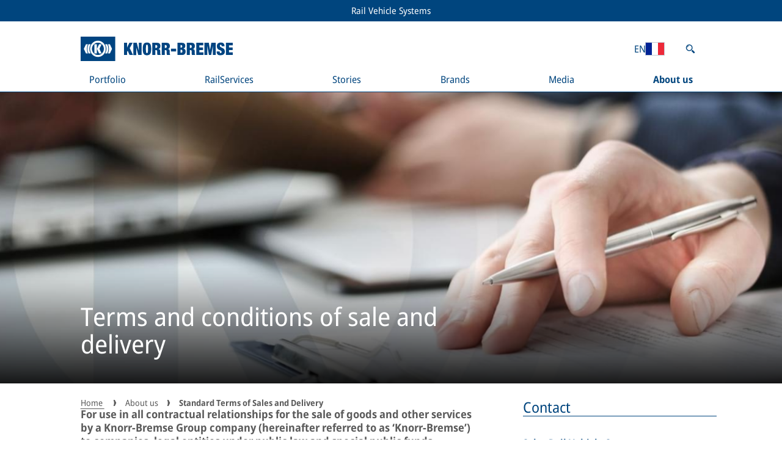

--- FILE ---
content_type: text/html;charset=UTF-8
request_url: https://rail.knorr-bremse.com/en/fr/about-us/standard-terms-of-sales-and-delivery/
body_size: 59881
content:
<!DOCTYPE html><html lang="en" dir="ltr" data-beasties-container><head>
  <meta charset="utf-8">
  <title>Sale and delivery conditions and terms | Knorr-Bremse</title>
  <base href="/en/">

  <meta name="viewport" content="width=device-width, initial-scale=1">
  <meta name="theme-color" content="#00457E">
  <link id="favicon" rel="icon" type="image/svg+xml" href="https://static.knorr-bremse.com/shared/media/logos/knorr-bremse-logo-blue-square.svg"><!-- Do not remove, this element is referenced in the SettingsService -->
<style>body{margin:0}dialog{position:absolute;left:0;right:0;width:-moz-fit-content;width:-webkit-fit-content;width:fit-content;height:-moz-fit-content;height:-webkit-fit-content;height:fit-content;margin:auto;border:solid;padding:1em;background:#fff;color:#000;display:block}dialog:not([open]){display:none}
</style><link rel="stylesheet" href="styles-L46QGBBM.css" media="print" onload="this.media='all'"><noscript><link rel="stylesheet" href="styles-L46QGBBM.css"></noscript><style>html{overflow-y:scroll;overscroll-behavior-y:none}@supports not selector(::-webkit-scrollbar){html,.kb-scrollbar{scrollbar-color:var(--kb-color--on-secondary-variant--low) var(--kb-color--secondary-variant);scrollbar-width:thin}}.kb-scrollbar::-webkit-scrollbar-button{display:none}.kb-scrollbar::-webkit-scrollbar-thumb{background-color:var(--kb-color--on-secondary-variant--low);border-radius:0}.kb-scrollbar::-webkit-scrollbar-thumb:hover{background-color:var(--kb-color--on-secondary-variant--high)}.kb-scrollbar::-webkit-scrollbar-track{background-color:var(--kb-color--secondary-variant)}.kb-scrollbar::-webkit-scrollbar{width:.625rem;height:.375rem}[kb-layout=grid]{display:grid;grid-template-columns:repeat(var(--kb-layout--grid-columns),minmax(0,1fr));gap:var(--kb-gap--outer-column) var(--kb-gap--outer-row)}[kb-layout=grid][kb-grid-variant=main]{gap:var(--kb-gap--main-column) var(--kb-gap--main-row)}[kb-layout=grid][kb-grid-variant=main]>*:not([kb-next-grid-row=related]){margin-bottom:var(--kb-gap--main-column--unrelated-extra)}[kb-layout=grid] [kb-grid-item-columns="4"]{max-width:100%;min-width:0;grid-column:span min(var(--kb-layout--grid-columns),4)}[kb-layout=grid] [kb-grid-item-columns="8"]{max-width:100%;min-width:0;grid-column:span min(var(--kb-layout--grid-columns),8)}[kb-layout=grid] [kb-grid-item-columns="12"]{max-width:100%;min-width:0;grid-column:span min(var(--kb-layout--grid-columns),12)}[kb-heading]{display:block;font-weight:400;color:var(--kb-color--on-background--high);margin:0}[kb-heading]{font-size:var(--kb-typography--size-large);line-height:var(--kb-typography--height-large)}h2[kb-heading]{font-size:var(--kb-typography--size-larger);line-height:var(--kb-typography--height-larger)}h3[kb-heading]{font-size:var(--kb-typography--size-large);line-height:var(--kb-typography--height-large)}[kb-heading][type=divider]{border-bottom:.0625rem solid currentColor;margin-bottom:var(--kb-gap--outer-column);margin-left:var(--kb-gap--outer-row);padding-right:var(--kb-gap--inner-row)}[kb-heading][type=bar],[kb-heading][type=floating]{padding:var(--kb-gap--inner-column--text) var(--kb-gap--inner-row)}[kb-heading][type=bar]{background-color:var(--kb-color--primary);color:var(--kb-color--on-primary)}[kb-heading]:not([type=divider]):not([type=bar]):not([type=floating]):not(:last-child){margin-bottom:var(--kb-gap--main-column)}[kb-section]{padding-left:var(--kb-gap--inner-row);padding-right:var(--kb-gap--inner-row)}[kb-section] [kb-section]{padding-left:initial;padding-right:initial}[kb-section]:not(:last-child){margin-bottom:var(--kb-gap--main-column)}[kb-link]{color:inherit;text-decoration:underline;text-underline-position:under;text-underline-offset:1px;text-decoration-thickness:1px;transition:color var(--kb-speed--slow);outline-width:var(--kb-width--outline)}[kb-link]:focus{outline-style:solid;outline-color:currentColor}[kb-paragraph]{font-size:var(--kb-typography--size-normal);line-height:var(--kb-typography--height-normal);color:var(--kb-color--on-background);padding-bottom:2px;margin:0}[kb-paragraph]:not(:last-child){margin-bottom:var(--kb-gap--main-column)}html{-webkit-text-size-adjust:none;text-size-adjust:none}body{font-family:Noto Sans Semi Condensed,Noto Sans JP,Noto Sans KR,Noto Sans SC,Noto Sans Semi Condensed Fallback,sans-serif!important}:root{--kb-color--primary: #00457E;--kb-color--on-primary: #fff;--kb-color--on-primary--low: hsl(214, 23%, 80%);--kb-color--secondary: #C4CCD7;--kb-color--on-secondary: #5b5b5b;--kb-color--on-secondary--high: #00457E;--kb-color--on-secondary--low: hsl(220, 1%, 65%);--kb-color--on-secondary--success: #009900;--kb-color--on-secondary--error: rgb(193, 0, 32);--kb-color--secondary--surface-disabled: #e2e2e2;--kb-color--on-secondary--surface-disabled: hsl(220, 1%, 65%);--kb-color--secondary-variant: hsl(0, 0%, 96%);--kb-color--on-secondary-variant: #5b5b5b;--kb-color--on-secondary-variant--high: #00457E;--kb-color--on-secondary-variant--low: hsl(220, 1%, 65%);--kb-color--on-secondary-variant--low-variant: #C4CCD7;--kb-color--on-secondary-variant--success: #009900;--kb-color--on-secondary-variant--error: rgb(193, 0, 32);--kb-color--secondary-variant--surface-disabled: #e2e2e2;--kb-color--on-secondary-variant--surface-disabled: hsl(220, 1%, 65%);--kb-color--background: #fff;--kb-color--on-background: #5b5b5b;--kb-color--on-background--high: #00457E;--kb-color--on-background--low: hsl(220, 1%, 65%);--kb-color--on-background--low-variant: #C4CCD7;--kb-color--on-background--success: #009900;--kb-color--on-background--error: rgb(193, 0, 32);--kb-color--on-background--error-low: rgb(255, 191.6, 202.1119170984);--kb-width--outline: .125rem;--kb-layout--grid-columns: 2;--kb-typography--size-extra-extra-small: .75rem;--kb-typography--height-extra-extra-small: .75rem;--kb-typography--size-extra-small: .875rem;--kb-typography--height-extra-small: 1.125rem;--kb-typography--size-small: 1rem;--kb-typography--height-small: 1.25rem;--kb-typography--size-normal: 1rem;--kb-typography--height-normal: 1.25rem;--kb-typography--size-medium-large: 1.0625rem;--kb-typography--height-medium-large: 1.375rem;--kb-typography--size-large: 1.125rem;--kb-typography--height-large: 1.4375rem;--kb-typography--size-larger: 1.1875rem;--kb-typography--height-larger: 1.4375rem;--kb-typography--size-extra-large: 1.25rem;--kb-typography--height-extra-large: 1.5rem;--kb-speed--fast: .2s;--kb-speed--normal: .4s;--kb-speed--slow: .6s;--kb-gap--page-row: 0rem;--kb-gap--main-column--unrelated-extra: 1.875rem;--kb-gap--main-column: 1.25rem;--kb-gap--main-row: 1.5rem;--kb-gap--outer-column: 1.25rem;--kb-gap--outer-row: 1rem;--kb-gap--outer-column--related: .625rem;--kb-gap--outer-row--related: 1rem;--kb-gap--inner-column: 1rem;--kb-gap--inner-row: 1rem;--kb-gap--inner-column--text: .5rem;--kb-gap--inner-row--text: .4375rem;--kb-gap--inner-column--small-text: .875rem}@media screen and (min-width: 769px){:root{--kb-typography--size-extra-extra-small: .875rem;--kb-typography--height-extra-extra-small: .875rem;--kb-typography--size-extra-small: .9375rem;--kb-typography--height-extra-small: 1.1875rem;--kb-typography--size-small: 1rem;--kb-typography--height-small: 1.25rem;--kb-typography--size-normal: 1.125rem;--kb-typography--height-normal: 1.375rem;--kb-typography--size-medium-large: 1.25rem;--kb-typography--height-medium-large: 1.5rem;--kb-typography--size-large: 1.375rem;--kb-typography--height-large: 1.625rem;--kb-typography--size-larger: 1.5rem;--kb-typography--height-larger: 1.75rem;--kb-typography--size-extra-large: 1.625rem;--kb-typography--height-extra-large: 1.875rem;--kb-gap--page-row: calc(min(100vw, 1910px) / 12);--kb-gap--main-column--unrelated-extra: 2.5rem;--kb-gap--main-column: 1.5625rem;--kb-gap--main-row: 1.25rem;--kb-gap--outer-column: 1.5625rem;--kb-gap--outer-row: 1.5625rem;--kb-gap--outer-column--related: .625rem;--kb-gap--outer-row--related: 1.5625rem;--kb-gap--inner-column: 1.5625rem;--kb-gap--inner-row: 1.5625rem;--kb-gap--inner-column--text: .5rem;--kb-gap--inner-row--text: .625rem}}@media screen and (min-width: 1081px){:root{--kb-layout--grid-columns: 12}}@media screen and (min-width: 1681px){:root{--kb-typography--size-extra-extra-small: .875rem;--kb-typography--height-extra-extra-small: .875rem;--kb-typography--size-extra-small: 1rem;--kb-typography--height-extra-small: 1.25rem;--kb-typography--size-small: 1.125rem;--kb-typography--height-small: 1.5rem;--kb-typography--size-normal: 1.25rem;--kb-typography--height-normal: 1.75rem;--kb-typography--size-medium-large: 1.375rem;--kb-typography--height-medium-large: 1.75rem;--kb-typography--size-large: 1.5rem;--kb-typography--height-large: 1.75rem;--kb-typography--size-larger: 1.75rem;--kb-typography--height-larger: 2rem;--kb-typography--size-extra-large: 2rem;--kb-typography--height-extra-large: 2.375rem;--kb-gap--page-row: calc(min(100vw, 1910px) / 12);--kb-gap--main-column--unrelated-extra: 3.125rem;--kb-gap--main-column: 1.875rem;--kb-gap--main-row: 1.5rem;--kb-gap--outer-column: 1.875rem;--kb-gap--outer-row: 1.875rem;--kb-gap--outer-column--related: .625rem;--kb-gap--outer-row--related: 1.875rem;--kb-gap--inner-column: 1.875rem;--kb-gap--inner-row: 1.875rem;--kb-gap--inner-column--text: .5rem;--kb-gap--inner-row--text: .625rem}}
</style><link rel="stylesheet" href="base-theme-UU4YPNBJ.css" media="print" onload="this.media='all'"><noscript><link rel="stylesheet" href="base-theme-UU4YPNBJ.css"></noscript><link rel="stylesheet" href="base-theme-font-UTTDFOHS.css" media="print" onload="this.media='all'"><noscript><link rel="stylesheet" href="base-theme-font-UTTDFOHS.css"></noscript><link rel="stylesheet" href="base-theme-font-cjk-KCSSOCHG.css" media="print" onload="this.media='all'"><noscript><link rel="stylesheet" href="base-theme-font-cjk-KCSSOCHG.css"></noscript><link rel="manifest" href="https://rail.knorr-bremse.com/manifest.webmanifest"><style ng-app-id="ng">[_nghost-ng-c1991505087]{min-height:100vh;display:flex;flex-direction:column}[_nghost-ng-c1991505087]   app-footer[_ngcontent-ng-c1991505087]{margin-top:auto}
/*# sourceMappingURL=page-shell.component-K6TN3CP6.css.map */</style><style ng-app-id="ng">[_nghost-ng-c2665475260]{display:contents}[_nghost-ng-c2665475260]     abbr{border-bottom:none!important}[_nghost-ng-c2665475260]     .logo{box-sizing:initial}[_nghost-ng-c2665475260]     button{box-sizing:border-box}[_nghost-ng-c2665475260]   .search-link[_ngcontent-ng-c2665475260]{padding:var(--kb-gap--inner-column--text) var(--kb-gap--inner-row--text);box-sizing:content-box}[_nghost-ng-c2665475260]   .navigation-card[_ngcontent-ng-c2665475260]     [kb-heading], [_nghost-ng-c2665475260]   .navigation-card[_ngcontent-ng-c2665475260]     [kb-paragraph], [_nghost-ng-c2665475260]   .navigation-card[_ngcontent-ng-c2665475260]     [kb-standalone-link]{font-size:var(--kb-typography--size-extra-small);line-height:var(--kb-typography--height-extra-small)}[_nghost-ng-c2665475260]   .navigation-card[_ngcontent-ng-c2665475260]   [slot=content][_ngcontent-ng-c2665475260]{display:flex;flex-direction:column}[_nghost-ng-c2665475260]   .navigation-card[_ngcontent-ng-c2665475260]   [slot=content][_ngcontent-ng-c2665475260]   [kb-paragraph][_ngcontent-ng-c2665475260]{white-space:pre-line}[_nghost-ng-c2665475260]   .navigation-card[_ngcontent-ng-c2665475260]   [slot=content][_ngcontent-ng-c2665475260]   .more-link[_ngcontent-ng-c2665475260]{margin-top:auto}
/*# sourceMappingURL=header.component-X7CRBQVZ.css.map */</style><style ng-app-id="ng">[_nghost-ng-c1939500962]   .loading[_ngcontent-ng-c1939500962]{display:flex;align-items:center;justify-content:center}
/*# sourceMappingURL=footer.component-A7XSPUEX.css.map */</style><style ng-app-id="ng">[_nghost-ng-c1007765356]{display:block;z-index:20}.scrolled[_nghost-ng-c1007765356]{position:sticky;top:0}.scrolled[_nghost-ng-c1007765356]   header[_ngcontent-ng-c1007765356]   .content[_ngcontent-ng-c1007765356]{grid-template-rows:1fr;grid-template-columns:min-content auto;padding-top:0}.scrolled[_nghost-ng-c1007765356]   header[_ngcontent-ng-c1007765356]   .content[_ngcontent-ng-c1007765356]   .logo[_ngcontent-ng-c1007765356]{display:flex;align-items:center;height:auto;min-height:72px}.scrolled[_nghost-ng-c1007765356]   header[_ngcontent-ng-c1007765356]   .content[_ngcontent-ng-c1007765356]   .logo[_ngcontent-ng-c1007765356]   a[_ngcontent-ng-c1007765356]{height:40px}.scrolled[_nghost-ng-c1007765356]   header[_ngcontent-ng-c1007765356]   .content[_ngcontent-ng-c1007765356]   .meta-controls[_ngcontent-ng-c1007765356]{display:none}.scrolled[_nghost-ng-c1007765356]   header[_ngcontent-ng-c1007765356]   .content[_ngcontent-ng-c1007765356]     nav[kb-site-navigation], .scrolled[_nghost-ng-c1007765356]   header[_ngcontent-ng-c1007765356]   .content[_ngcontent-ng-c1007765356]     [kb-site-navigation-loader]{grid-area:1/2/1/2}.scrolled[_nghost-ng-c1007765356]   header[_ngcontent-ng-c1007765356]   .content[_ngcontent-ng-c1007765356]     [kb-site-navigation-loader]{padding-top:26px;padding-bottom:26px}[_nghost-ng-c1007765356]   header[_ngcontent-ng-c1007765356]{background-color:var(--kb-color--background);color:var(--kb-color--on-background--high);position:relative;padding-bottom:1px}[_nghost-ng-c1007765356]   header[_ngcontent-ng-c1007765356]:before{content:"";display:block;background-color:var(--kb-color--on-background--high);height:1px;width:100%;position:absolute;bottom:0;left:0}[_nghost-ng-c1007765356]   header[_ngcontent-ng-c1007765356]   .content[_ngcontent-ng-c1007765356]{max-width:1910px;margin:0 auto;box-sizing:border-box;display:grid;gap:var(--kb-gap--outer-column--related) var(--kb-gap--outer-row--related);grid-template-columns:min-content auto min-content;grid-template-rows:auto auto;padding:var(--kb-gap--main-column) calc(var(--kb-gap--page-row) + var(--kb-gap--inner-row));padding-bottom:0}[_nghost-ng-c1007765356]   header[_ngcontent-ng-c1007765356]   .content[_ngcontent-ng-c1007765356]   .logo[_ngcontent-ng-c1007765356]{margin-left:auto;margin-right:auto;height:40px}[_nghost-ng-c1007765356]   header[_ngcontent-ng-c1007765356]   .content[_ngcontent-ng-c1007765356]   .logo[_ngcontent-ng-c1007765356]   a[_ngcontent-ng-c1007765356]{display:block;height:100%;box-sizing:border-box}[_nghost-ng-c1007765356]   header[_ngcontent-ng-c1007765356]   .content[_ngcontent-ng-c1007765356]   .logo[_ngcontent-ng-c1007765356]   a[_ngcontent-ng-c1007765356]   img[_ngcontent-ng-c1007765356]{height:100%}[_nghost-ng-c1007765356]   header[_ngcontent-ng-c1007765356]   .content[_ngcontent-ng-c1007765356]   .meta-controls[_ngcontent-ng-c1007765356]{display:flex;justify-content:space-between;align-items:center;grid-area:1/3/2/4;font-size:var(--kb-typography--size-small);line-height:var(--kb-typography--height-small)}[_nghost-ng-c1007765356]   header[_ngcontent-ng-c1007765356]   .content[_ngcontent-ng-c1007765356]     nav[kb-site-navigation], [_nghost-ng-c1007765356]   header[_ngcontent-ng-c1007765356]   .content[_ngcontent-ng-c1007765356]     [kb-site-navigation-loader]{grid-area:2/1/3/4}[_nghost-ng-c1007765356]   header[_ngcontent-ng-c1007765356]   .content[_ngcontent-ng-c1007765356]     [kb-site-navigation-loader]{height:20px;padding:10px 14px}@media screen and (max-width: 1080px){.scrolled[_nghost-ng-c1007765356]   header[_ngcontent-ng-c1007765356]   .content[_ngcontent-ng-c1007765356], [_nghost-ng-c1007765356]   header[_ngcontent-ng-c1007765356]   .content[_ngcontent-ng-c1007765356]{grid-template-rows:1fr;grid-template-columns:min-content auto min-content;padding:0;gap:0;border-bottom-width:5px}.scrolled[_nghost-ng-c1007765356]   header[_ngcontent-ng-c1007765356]   .content[_ngcontent-ng-c1007765356]   .logo[_ngcontent-ng-c1007765356], [_nghost-ng-c1007765356]   header[_ngcontent-ng-c1007765356]   .content[_ngcontent-ng-c1007765356]   .logo[_ngcontent-ng-c1007765356]{min-height:100%;height:calc(28px + var(--kb-gap--inner-column--text))}.scrolled[_nghost-ng-c1007765356]   header[_ngcontent-ng-c1007765356]   .content[_ngcontent-ng-c1007765356]   .logo[_ngcontent-ng-c1007765356]   a[_ngcontent-ng-c1007765356], [_nghost-ng-c1007765356]   header[_ngcontent-ng-c1007765356]   .content[_ngcontent-ng-c1007765356]   .logo[_ngcontent-ng-c1007765356]   a[_ngcontent-ng-c1007765356]{padding:var(--kb-gap--inner-column--text) 0}.scrolled[_nghost-ng-c1007765356]   header[_ngcontent-ng-c1007765356]   .content[_ngcontent-ng-c1007765356]   .meta-controls[_ngcontent-ng-c1007765356], [_nghost-ng-c1007765356]   header[_ngcontent-ng-c1007765356]   .content[_ngcontent-ng-c1007765356]   .meta-controls[_ngcontent-ng-c1007765356]{display:flex}.scrolled[_nghost-ng-c1007765356]   header[_ngcontent-ng-c1007765356]   .content[_ngcontent-ng-c1007765356]   .meta-controls[_ngcontent-ng-c1007765356], [_nghost-ng-c1007765356]   header[_ngcontent-ng-c1007765356]   .content[_ngcontent-ng-c1007765356]   .meta-controls[_ngcontent-ng-c1007765356]{grid-area:auto}.scrolled[_nghost-ng-c1007765356]   header[_ngcontent-ng-c1007765356]   .content[_ngcontent-ng-c1007765356]     nav[kb-site-navigation], .scrolled[_nghost-ng-c1007765356]   header[_ngcontent-ng-c1007765356]   .content[_ngcontent-ng-c1007765356]     [kb-site-navigation-loader], [_nghost-ng-c1007765356]   header[_ngcontent-ng-c1007765356]   .content[_ngcontent-ng-c1007765356]     nav[kb-site-navigation], [_nghost-ng-c1007765356]   header[_ngcontent-ng-c1007765356]   .content[_ngcontent-ng-c1007765356]     [kb-site-navigation-loader]{grid-area:1/1/1/1}.scrolled[_nghost-ng-c1007765356]   header[_ngcontent-ng-c1007765356]   .content[_ngcontent-ng-c1007765356]     [kb-site-navigation-loader], [_nghost-ng-c1007765356]   header[_ngcontent-ng-c1007765356]   .content[_ngcontent-ng-c1007765356]     [kb-site-navigation-loader]{font-size:var(--kb-typography--size-normal);line-height:var(--kb-typography--height-normal);padding:var(--kb-gap--inner-column--text) var(--kb-gap--inner-row);height:1lh;aspect-ratio:1/1;display:flex;align-items:center}}</style><style ng-app-id="ng">@media screen and (max-width: 768px){[_nghost-ng-c1027741091]     .small-breakpoint-move-bottom{order:99999}}[_nghost-ng-c1027741091]   kb-progress-indicator[_ngcontent-ng-c1027741091]{position:absolute;z-index:1}
/*# sourceMappingURL=dynamic-page.component-GDGRR635.css.map */</style><meta property="og:type" content="website"><meta property="og:title" content="Terms and conditions of sale and delivery"><meta name="description" content="Terms and conditions for sale and delivery: Find out everything you need to know about the legal basis and details for contracts and deliveries."><meta property="og:description" content="Terms and conditions for sale and delivery: Find out everything you need to know about the legal basis and details for contracts and deliveries."><meta name="robots" content="index, follow"><meta property="og:locale" content="en_FR"><meta property="og:url" content="https://rail.knorr-bremse.com/en/fr/about-us/standard-terms-of-sales-and-delivery/"><link rel="canonical" href="https://rail.knorr-bremse.com/en/de/about-us/standard-terms-of-sales-and-delivery/"><style ng-app-id="ng">[_nghost-ng-c427026828]{display:inline-flex;align-items:center;justify-content:center;transition:width var(--kb-speed--slow),transform var(--kb-speed--slow),opacity var(--kb-speed--slow);overflow:hidden}[size=dynamic][_nghost-ng-c427026828]   .circular[_ngcontent-ng-c427026828]{height:100%;width:100%}[_nghost-ng-c427026828]   .circular[_ngcontent-ng-c427026828]{animation:_ngcontent-ng-c427026828_rotate 2s linear infinite;transform-origin:center center;height:calc(var(--kb-typography--height-large) + var(--kb-gap--inner-column--text) * 2);width:calc(var(--kb-typography--height-large) + var(--kb-gap--inner-column--text) * 2)}[_nghost-ng-c427026828]:not([visible=true])   .circular[_ngcontent-ng-c427026828]{width:0}[_nghost-ng-c427026828]   .path[_ngcontent-ng-c427026828]{stroke-dasharray:1,200;stroke-dashoffset:0;animation:_ngcontent-ng-c427026828_dash 1.5s ease-in-out infinite;stroke:var(--kb-color--on-background--high)}[_nghost-ng-c427026828]   .path.light[_ngcontent-ng-c427026828]{stroke:var(--kb-color--on-primary)}[_nghost-ng-c427026828]   .path.shadow[_ngcontent-ng-c427026828]{filter:drop-shadow(0 0 2px #000)}@keyframes _ngcontent-ng-c427026828_rotate{to{transform:rotate(360deg)}}@keyframes _ngcontent-ng-c427026828_dash{0%{stroke-dasharray:1,200;stroke-dashoffset:0}50%{stroke-dasharray:89,200;stroke-dashoffset:-35px}to{stroke-dasharray:89,200;stroke-dashoffset:-124px}}[design=linear][_nghost-ng-c427026828]{display:block;position:relative;width:100%;height:.625rem;background-color:var(--kb-color--primary);transform-origin:left top}[design=linear][_nghost-ng-c427026828]:not([visible=true]){transform:scaleY(0);opacity:0}[design=linear][_nghost-ng-c427026828]   .line[_ngcontent-ng-c427026828]{position:absolute;height:100%;background-color:var(--kb-color--on-primary--low)}[design=linear][_nghost-ng-c427026828]   .line-1[_ngcontent-ng-c427026828]{animation:_ngcontent-ng-c427026828_dash-linear-1 2s linear infinite}[design=linear][_nghost-ng-c427026828]   .line-2[_ngcontent-ng-c427026828]{animation:_ngcontent-ng-c427026828_dash-linear-2 2s linear infinite}@keyframes _ngcontent-ng-c427026828_dash-linear-1{0%{left:0%;right:100%}30%{left:40%;right:0%}60%{left:100%;right:0%}to{left:100%;right:0%}}@keyframes _ngcontent-ng-c427026828_dash-linear-2{0%{left:0%;right:100%}60%{left:0%;right:100%}80%{left:0%;right:50%}to{left:100%;right:0%}}</style><style ng-app-id="ng">[_nghost-ng-c3430816860]{margin-bottom:var(--kb-gap--main-column);margin-left:auto;margin-right:auto;padding-left:var(--kb-gap--page-row);padding-right:var(--kb-gap--page-row);box-sizing:border-box;max-width:1910px}</style><style ng-app-id="ng">kb-icon,button[kb-icon],a[kb-icon]{display:inline-block;white-space:nowrap;background:none;border:none;padding:0;font-size:inherit;font-family:inherit;line-height:inherit;color:inherit;height:1em;height:1lh;width:1em;vertical-align:bottom}kb-icon svg,button[kb-icon] svg,a[kb-icon] svg{display:inline-block;height:100%;width:1em;fill:currentColor}kb-icon svg,button[kb-icon] svg,a[kb-icon] svg{transform:scale(.76) translateY(.11em)}kb-icon[icon-center]>svg,button[kb-icon][icon-center]>svg,a[kb-icon][icon-center]>svg{transform:scale(.76)}kb-icon[icon-uppercase]>svg,button[kb-icon][icon-uppercase]>svg,a[kb-icon][icon-uppercase]>svg{transform:unset}button[kb-icon]{cursor:pointer}
</style><link rel="alternate" hreflang="de-de" href="https://rail.knorr-bremse.com/de/de/ueber-uns/verkaufs_-und-lieferbedingungen/"><link rel="alternate" hreflang="en-de" href="https://rail.knorr-bremse.com/en/de/about-us/standard-terms-of-sales-and-delivery/"><link rel="alternate" hreflang="x-default" href="https://rail.knorr-bremse.com/about-us/standard-terms-of-sales-and-delivery/"><link rel="alternate" hreflang="de-at" href="https://rail.knorr-bremse.com/de/at/ueber-uns/verkaufs_-und-lieferbedingungen/"><link rel="alternate" hreflang="en-at" href="https://rail.knorr-bremse.com/en/at/about-us/standard-terms-of-sales-and-delivery/"><link rel="alternate" hreflang="en-au" href="https://rail.knorr-bremse.com/en/au/about-us/standard-terms-of-sales-and-delivery/"><link rel="alternate" hreflang="en-br" href="https://rail.knorr-bremse.com/en/br/about-us/standard-terms-of-sales-and-delivery/"><link rel="alternate" hreflang="en-ca" href="https://rail.knorr-bremse.com/en/ca/about-us/standard-terms-of-sales-and-delivery/"><link rel="alternate" hreflang="de-ch" href="https://rail.knorr-bremse.com/de/ch/ueber-uns/verkaufs_-und-lieferbedingungen/"><link rel="alternate" hreflang="en-ch" href="https://rail.knorr-bremse.com/en/ch/about-us/standard-terms-of-sales-and-delivery/"><link rel="alternate" hreflang="en-cn" href="https://rail.knorr-bremse.com/en/cn/about-us/standard-terms-of-sales-and-delivery/"><link rel="alternate" hreflang="en-dk" href="https://rail.knorr-bremse.com/en/dk/about-us/standard-terms-of-sales-and-delivery/"><link rel="alternate" hreflang="en-es" href="https://rail.knorr-bremse.com/en/es/about-us/standard-terms-of-sales-and-delivery/"><link rel="alternate" hreflang="en-fr" href="https://rail.knorr-bremse.com/en/fr/about-us/standard-terms-of-sales-and-delivery/"><link rel="alternate" hreflang="en-gb" href="https://rail.knorr-bremse.com/en/gb/about-us/standard-terms-of-sales-and-delivery/"><link rel="alternate" hreflang="en-hk" href="https://rail.knorr-bremse.com/en/hk/about-us/standard-terms-of-sales-and-delivery/"><link rel="alternate" hreflang="en-hu" href="https://rail.knorr-bremse.com/en/hu/about-us/standard-terms-of-sales-and-delivery/"><link rel="alternate" hreflang="en-in" href="https://rail.knorr-bremse.com/en/in/about-us/standard-terms-of-sales-and-delivery/"><link rel="alternate" hreflang="en-it" href="https://rail.knorr-bremse.com/en/it/about-us/standard-terms-of-sales-and-delivery/"><link rel="alternate" hreflang="en-jp" href="https://rail.knorr-bremse.com/en/jp/about-us/standard-terms-of-sales-and-delivery/"><link rel="alternate" hreflang="en-kr" href="https://rail.knorr-bremse.com/en/kr/about-us/standard-terms-of-sales-and-delivery/"><link rel="alternate" hreflang="en-kz" href="https://rail.knorr-bremse.com/en/kz/about-us/standard-terms-of-sales-and-delivery/"><link rel="alternate" hreflang="en-mx" href="https://rail.knorr-bremse.com/en/mx/about-us/standard-terms-of-sales-and-delivery/"><link rel="alternate" hreflang="en-pl" href="https://rail.knorr-bremse.com/en/pl/about-us/standard-terms-of-sales-and-delivery/"><link rel="alternate" hreflang="en-ro" href="https://rail.knorr-bremse.com/en/ro/about-us/standard-terms-of-sales-and-delivery/"><link rel="alternate" hreflang="en-se" href="https://rail.knorr-bremse.com/en/se/about-us/standard-terms-of-sales-and-delivery/"><link rel="alternate" hreflang="en-tr" href="https://rail.knorr-bremse.com/en/tr/about-us/standard-terms-of-sales-and-delivery/"><link rel="alternate" hreflang="en-us" href="https://rail.knorr-bremse.com/en/us/about-us/standard-terms-of-sales-and-delivery/"><link rel="alternate" hreflang="en-za" href="https://rail.knorr-bremse.com/en/za/about-us/standard-terms-of-sales-and-delivery/"><link rel="alternate" hreflang="de" href="https://rail.knorr-bremse.com/de/de/ueber-uns/verkaufs_-und-lieferbedingungen/"><link rel="alternate" hreflang="en" href="https://rail.knorr-bremse.com/en/de/about-us/standard-terms-of-sales-and-delivery/"><link rel="stylesheet" href="../../media/technical/rail_style.css"><meta property="og:site_name" content="Knorr-Bremse Rail Vehicle Systems"><script type="application/ld+json">{"@context":"https://schema.org","@graph":[]}</script><style ng-app-id="ng">[_nghost-ng-c744520657]{display:block;background-color:var(--kb-color--primary);color:var(--kb-color--on-primary);font-size:var(--kb-typography--size-extra-small);line-height:var(--kb-typography--height-extra-small);text-align:center}[color=secondary][_nghost-ng-c744520657]{background-color:var(--kb-color--secondary-variant);color:var(--kb-color--on-secondary-variant)}[_nghost-ng-c744520657]   a[_ngcontent-ng-c744520657]{color:inherit;text-decoration:none}[_nghost-ng-c744520657]   a[_ngcontent-ng-c744520657], [_nghost-ng-c744520657]   span[_ngcontent-ng-c744520657]{display:block;padding:var(--kb-gap--inner-column--text) var(--kb-gap--inner-row--text)}</style><style ng-app-id="ng">.scrolled nav[kb-site-navigation]>.nav-level>.nav-list{justify-content:start}nav[kb-site-navigation]{z-index:1}nav[kb-site-navigation] .nav-item-container{display:flex;width:350px;border-top:1px solid var(--kb-color--secondary-variant)}nav[kb-site-navigation] .nav-item-container:last-child{border-bottom:1px solid var(--kb-color--secondary-variant)}nav[kb-site-navigation] .nav-item-overview-container{border-bottom:1px solid var(--kb-color--primary)}nav[kb-site-navigation] .nav-list{margin:0;padding:0;list-style-type:none}nav[kb-site-navigation] .nav-item{display:flex;align-items:center;justify-content:space-between;font-size:var(--kb-typography--size-small);line-height:var(--kb-typography--height-small);padding:10px 14px;text-decoration:none;color:inherit;overflow-wrap:anywhere;width:100%}nav[kb-site-navigation] .nav-item:not([href]){cursor:context-menu}nav[kb-site-navigation] .nav-item{outline-offset:calc(var(--kb-width--outline) * -1);outline-width:var(--kb-width--outline)}nav[kb-site-navigation] .nav-item:focus-visible{outline-style:solid;outline-color:var(--kb-color--on-secondary--low)}nav[kb-site-navigation] .nav-item-container.active>.nav-item{font-weight:700}nav[kb-site-navigation] .nav-item-container:hover,nav[kb-site-navigation] .nav-item-container:focus-within{background-color:var(--kb-color--secondary-variant)}nav[kb-site-navigation] .nav-level .nav-level{position:absolute;top:0;translate:calc(100% - 30px) 0}nav[kb-site-navigation] .nav-level .nav-level>.nav-list{max-height:calc(100vh - 288px);display:inline-flex;flex-direction:column;overflow-y:auto;scrollbar-gutter:stable;direction:rtl}nav[kb-site-navigation] .nav-level .nav-level>.nav-list>.nav-item-container{direction:ltr}nav[kb-site-navigation] .nav-level .nav-level .nav-level{height:100%}nav[kb-site-navigation] .nav-level .nav-level .nav-level .nav-list{max-height:100%}nav[kb-site-navigation] .nav-level{background-color:var(--kb-color--background);transition:scale,opacity,visibility;transition-delay:var(--kb-speed--fast);transition-duration:.1s;transition-timing-function:linear;transform-origin:center left;scale:0 1;visibility:hidden;opacity:0;padding-left:20px;padding-top:30px;padding-bottom:30px;box-sizing:border-box}nav[kb-site-navigation] .nav-list:focus-within>.nav-item-container.active>.nav-level:not(#\	){scale:0 1;visibility:hidden;opacity:0}nav[kb-site-navigation] .nav-list:hover>.nav-item-container.active>.nav-level:not(#\	):not(#\	),nav[kb-site-navigation] .nav-list:hover>.nav-item-container:focus-within>.nav-level:not(#\	):not(#\	){scale:0 1;visibility:hidden;opacity:0}nav[kb-site-navigation] .nav-list .nav-item-container.active>.nav-level:not(#\	){scale:none;visibility:inherit;opacity:1}nav[kb-site-navigation] .nav-list .nav-item-container:focus-within>.nav-level:not(#\	):not(#\	){scale:none;visibility:inherit;opacity:1}nav[kb-site-navigation] .nav-list .nav-item-container:hover>.nav-level:not(#\	):not(#\	):not(#\	){scale:none;visibility:inherit;opacity:1}nav[kb-site-navigation] .breadcrumbs{display:flex;flex-wrap:wrap;margin-bottom:8px}nav[kb-site-navigation] .breadcrumbs button{background-color:transparent;border:none;border-radius:0;color:inherit;font-family:inherit;font-size:14px;padding:8px 10px;cursor:pointer;outline-offset:calc(var(--kb-width--outline) * -1);outline-width:var(--kb-width--outline)}nav[kb-site-navigation] .breadcrumbs button:focus-visible{outline-style:solid;outline-color:var(--kb-color--on-secondary--low)}@media screen and (min-width: 1081px){nav[kb-site-navigation]>.mobile-overlay-button:not(#\	){display:none}nav[kb-site-navigation]>.nav-level{scale:none;visibility:inherit;opacity:1}nav[kb-site-navigation]>.nav-level>.nav-list>.nav-item-container.active>.nav-level:not(#\	){visibility:hidden;opacity:0}nav[kb-site-navigation]>.nav-level{height:100%;padding:0}nav[kb-site-navigation]>.nav-level>.nav-list{display:flex;flex-direction:row;justify-content:space-between;height:100%}nav[kb-site-navigation]>.nav-level>.nav-list>.nav-item-container{border:none;width:auto}nav[kb-site-navigation]>.nav-level>.nav-list>.nav-item-container:hover>.nav-level,nav[kb-site-navigation]>.nav-level>.nav-list>.nav-item-container:focus-within>.nav-level{visibility:inherit;opacity:1}nav[kb-site-navigation]>.nav-level>.nav-list>.nav-item-container:hover:has(.nav-level):before,nav[kb-site-navigation]>.nav-level>.nav-list>.nav-item-container:focus-within:has(.nav-level):before{visibility:visible;opacity:1}nav[kb-site-navigation]>.nav-level>.nav-list>.nav-item-container:has(.nav-level):before{transition:opacity,visibility;transition-delay:var(--kb-speed--fast);transition-duration:.1s;transition-timing-function:linear;visibility:hidden;opacity:0;content:"";position:absolute;width:100%;height:100vh;top:100%;left:0;background-color:#0000004d;-webkit-backdrop-filter:blur(5px);backdrop-filter:blur(5px);pointer-events:none}nav[kb-site-navigation]>.nav-level>.nav-list>.nav-item-container.active>.nav-item:after,nav[kb-site-navigation]>.nav-level>.nav-list>.nav-item-container:hover>.nav-item:after{content:"";display:block;position:absolute;width:100%;height:1px;bottom:-1px;left:0;background-color:var(--kb-color--primary)}nav[kb-site-navigation]>.nav-level>.nav-list>.nav-item-container>.nav-item{width:100%;position:relative}nav[kb-site-navigation]>.nav-level>.nav-list>.nav-item-container>.nav-item>kb-icon{display:none}nav[kb-site-navigation]>.nav-level>.nav-list>.nav-item-container>.nav-level{top:100%;left:50%;transform:translate(-50%);translate:none;width:100%;display:grid;grid-template-columns:1fr minmax(min-content,1432.5px) minmax(min-content,477.5px) 1fr;grid-template-rows:1fr;overflow-x:auto;contain:content;min-height:min(60vh + -164.2px,500px);padding-left:0;box-shadow:0 10px 16px #0000004d}nav[kb-site-navigation]>.nav-level>.nav-list>.nav-item-container>.nav-level:not(#\	):not(#\	):not(#\	){scale:none}nav[kb-site-navigation]>.nav-level>.nav-list>.nav-item-container>.nav-level>.nav-list{grid-column:2;width:fit-content;scrollbar-gutter:auto;margin-left:calc(var(--kb-gap--page-row) + var(--kb-gap--inner-row))}nav[kb-site-navigation]>.nav-level>.nav-list>.nav-item-container>.nav-level>.nav-content{order:10;margin-top:-30px;margin-bottom:-30px;display:flex}nav[kb-site-navigation].closed:not(#\	) .nav-level .nav-level{display:none}nav[kb-site-navigation] .breadcrumbs{display:none}}nav[kb-site-navigation]>.mobile-overlay-button{font-size:var(--kb-typography--size-normal);line-height:var(--kb-typography--height-normal);padding:var(--kb-gap--inner-column--text) var(--kb-gap--inner-row);height:100%;box-sizing:border-box;display:flex;align-items:center;outline-offset:calc(var(--kb-width--outline) * -1);outline-width:var(--kb-width--outline)}nav[kb-site-navigation]>.mobile-overlay-button:focus-visible{outline-style:solid;outline-color:var(--kb-color--on-secondary--low)}@media screen and (max-width: 1080px){nav[kb-site-navigation]>.nav-level{position:fixed;top:0;left:0;bottom:0;width:380px;overflow-x:scroll}nav[kb-site-navigation]>.nav-level>.nav-list{direction:rtl;scrollbar-gutter:stable;overflow-y:auto}nav[kb-site-navigation]>.nav-level>.nav-list>.nav-item-container{direction:ltr;text-align:left}nav[kb-site-navigation] .nav-level{height:100%;transition:none;display:flex;flex-direction:column}nav[kb-site-navigation] .nav-level>.nav-content{display:none}nav[kb-site-navigation] .nav-list:not(#\	){height:100%;max-height:100%}nav[kb-site-navigation]:focus-within>.nav-level{scale:none;visibility:visible;opacity:1}nav[kb-site-navigation]:focus-within:before{content:"";position:fixed;inset:0;background-color:#0000004d;-webkit-backdrop-filter:blur(5px);backdrop-filter:blur(5px);pointer-events:none}}
</style><style ng-app-id="ng">[_nghost-ng-c3194713674]{white-space:nowrap}[_nghost-ng-c3194713674]   .modal-open-button[_ngcontent-ng-c3194713674]{background:none;border:none;font-size:inherit;font-family:inherit;line-height:inherit;color:inherit;display:flex;align-items:center;height:var(--kb-typography--height-small);box-sizing:content-box;padding:var(--kb-gap--inner-column--text) var(--kb-gap--inner-row);gap:var(--kb-gap--inner-row--text);cursor:pointer;transition:color var(--kb-speed--slow);outline-width:var(--kb-width--outline);outline-offset:calc(var(--kb-width--outline) * -1)}[_nghost-ng-c3194713674]   .modal-open-button[_ngcontent-ng-c3194713674]:focus-visible{outline-style:solid;outline-color:var(--kb-color--on-background--low)}[_nghost-ng-c3194713674]   .modal-open-button[_ngcontent-ng-c3194713674]:hover, [_nghost-ng-c3194713674]   .modal-open-button[_ngcontent-ng-c3194713674]:focus-visible{color:var(--kb-color--on-background--low)}[_nghost-ng-c3194713674]   .modal-open-button[_ngcontent-ng-c3194713674]   .language-field[_ngcontent-ng-c3194713674]{text-transform:uppercase}[_nghost-ng-c3194713674]   .modal-open-button[_ngcontent-ng-c3194713674]   .region-flag[_ngcontent-ng-c3194713674]{box-shadow:0 0 0 1px var(--kb-color--on-background--low-variant)}[_nghost-ng-c3194713674]   .modal-open-button[_ngcontent-ng-c3194713674]   img[_ngcontent-ng-c3194713674]{display:block;height:100%}[_nghost-ng-c3194713674]   dialog[_ngcontent-ng-c3194713674]{position:fixed;inset:0;padding:0;margin:0;border:0;height:100%;width:100%;max-width:100%;max-height:100%;background-color:#0000004d;-webkit-backdrop-filter:blur(5px);backdrop-filter:blur(5px)}[_nghost-ng-c3194713674]   dialog[open][_ngcontent-ng-c3194713674]{display:flex;justify-content:center;align-items:center}[_nghost-ng-c3194713674]   dialog[_ngcontent-ng-c3194713674]   .dialog-heading[_ngcontent-ng-c3194713674]{display:flex;gap:var(--kb-gap--inner-column--text) var(--kb-gap--inner-row)}</style><style ng-app-id="ng">[_nghost-ng-c537210279]{display:flex;flex-direction:column;background-color:var(--kb-color--secondary-variant);color:var(--kb-color--on-secondary-variant)}[_nghost-ng-c537210279]     [slot=content]{padding:var(--kb-gap--inner-column) var(--kb-gap--inner-row);flex-grow:1}[_nghost-ng-c537210279]     [slot=content] a[kb-link]:hover{color:var(--kb-color--on-secondary-variant--low)}[kb-color-variant=secondary-variant][_nghost-ng-c537210279]{background-color:var(--kb-color--secondary-variant)}[kb-color-variant=primary][_nghost-ng-c537210279]{background-color:var(--kb-color--primary)}[kb-color-variant=primary][_nghost-ng-c537210279]     [slot=content] [kb-heading], [kb-color-variant=primary][_nghost-ng-c537210279]     [slot=content] [kb-paragraph], [kb-color-variant=primary][_nghost-ng-c537210279]     [slot=content] [kb-list], [kb-color-variant=primary][_nghost-ng-c537210279]     [slot=content] [kb-link]{color:var(--kb-color--on-primary)}[kb-color-variant=primary][_nghost-ng-c537210279]     [slot=content] a[kb-link]:hover{color:var(--kb-color--on-primary--low)}[kb-color-variant=background][_nghost-ng-c537210279]{background-color:var(--kb-color--background)}[kb-color-variant=background][_nghost-ng-c537210279]     [slot=content] [kb-paragraph], [kb-color-variant=background][_nghost-ng-c537210279]     [slot=content] [kb-list], [kb-color-variant=background][_nghost-ng-c537210279]     [slot=content] [kb-link]{color:var(--kb-color--on-background)}[kb-color-variant=background][_nghost-ng-c537210279]     [slot=content] a[kb-link]:hover{color:var(--kb-color--on-background--low-variant)}</style><style ng-app-id="ng">[_nghost-ng-c3666184194]{display:inline-block;font-size:var(--kb-typography--size-normal);line-height:var(--kb-typography--height-normal);color:var(--kb-color--on-background)}[_nghost-ng-c3666184194]   kb-control-container[_ngcontent-ng-c3666184194]{width:100%;height:100%}[_nghost-ng-c3666184194]   .container[_ngcontent-ng-c3666184194]{color:var(--kb-color--on-background--high);border:.0625rem solid var(--kb-color--on-background--low-variant)}[floating][_nghost-ng-c3666184194]   .container[_ngcontent-ng-c3666184194]{border:.0625rem solid transparent}.ng-invalid.ng-touched[_nghost-ng-c3666184194], .ng-invalid.kb-submitted[_nghost-ng-c3666184194]{color:var(--kb-color--on-background--error)}[disabled][_nghost-ng-c3666184194]   .container[_ngcontent-ng-c3666184194]{cursor:not-allowed;background-color:var(--kb-color--secondary--surface-disabled);color:var(--kb-color--on-secondary--surface-disabled)}[_nghost-ng-c3666184194]:not([disabled])   .selected[_ngcontent-ng-c3666184194]{outline-offset:calc(var(--kb-width--outline) / 2 * -1);outline-width:var(--kb-width--outline)}[_nghost-ng-c3666184194]:not([disabled])   .selected[_ngcontent-ng-c3666184194]:focus-visible{outline-style:solid;outline-color:var(--kb-color--on-secondary--low)}[_nghost-ng-c3666184194]   .container[_ngcontent-ng-c3666184194]{background-color:var(--kb-color--background);cursor:pointer}[_nghost-ng-c3666184194]   .container[_ngcontent-ng-c3666184194]   .selected[_ngcontent-ng-c3666184194]{display:flex;gap:var(--kb-gap--inner-row--text);padding:var(--kb-gap--inner-column--text) var(--kb-gap--inner-row);min-height:calc(1em + 2px);align-items:center}[_nghost-ng-c3666184194]   .container[_ngcontent-ng-c3666184194]   .selected[_ngcontent-ng-c3666184194]   .open-close-icon[_ngcontent-ng-c3666184194]{transition:transform var(--kb-speed--fast);margin-left:auto}[_nghost-ng-c3666184194]   .container[_ngcontent-ng-c3666184194]{position:relative}[_nghost-ng-c3666184194]   .container[_ngcontent-ng-c3666184194]   .panel[_ngcontent-ng-c3666184194]{position:absolute;transition:transform var(--kb-speed--fast);transform-origin:top center;transform:rotateX(-90deg);background-color:inherit;z-index:10;max-height:13.75rem;display:flex;flex-direction:column;box-shadow:0 10px 16px #0000004d}[_nghost-ng-c3666184194]   .container[_ngcontent-ng-c3666184194]   .panel[_ngcontent-ng-c3666184194]   .options[_ngcontent-ng-c3666184194]{overflow-y:auto}[_nghost-ng-c3666184194]   .container.open[_ngcontent-ng-c3666184194]   .panel[_ngcontent-ng-c3666184194]{transform:rotateX(0)}[_nghost-ng-c3666184194]   .container.open[_ngcontent-ng-c3666184194]   .selected[_ngcontent-ng-c3666184194]   .open-close-icon[_ngcontent-ng-c3666184194]{transform:rotate(180deg)}</style><style ng-app-id="ng">[_nghost-ng-c453970548]{display:inline;font-size:var(--kb-typography--size-normal);line-height:var(--kb-typography--height-normal)}</style><style ng-app-id="ng">[_nghost-ng-c479949209]{display:none}.kb-show[_nghost-ng-c479949209]{display:inline}</style><style ng-app-id="ng">[_nghost-ng-c2833298038]{display:flex;align-items:center;gap:var(--kb-gap--inner-column--text) var(--kb-gap--inner-row--text);background-color:var(--kb-color--background);color:var(--kb-color--on-background);padding:var(--kb-gap--inner-column--text) var(--kb-gap--inner-row);transition:background-color var(--kb-speed--fast),color var(--kb-speed--fast);cursor:pointer}[aria-selected=true][_nghost-ng-c2833298038]{background-color:var(--kb-color--primary);color:var(--kb-color--on-primary)}[aria-disabled=true][_nghost-ng-c2833298038]{cursor:not-allowed;background-color:var(--kb-color--secondary-variant);color:var(--kb-color--on-secondary-variant)}[_nghost-ng-c2833298038]:not([aria-selected=true]):not([aria-disabled=true]):hover{background-color:var(--kb-color--secondary);color:var(--kb-color--on-secondary)}</style><style ng-app-id="ng">[_nghost-ng-c2327447699]{display:inline-flex;gap:var(--kb-gap--inner-column--text) var(--kb-gap--inner-row--text);background-color:var(--kb-color--secondary);color:var(--kb-color--on-secondary);border:none;border-radius:0;font-family:inherit;text-decoration:none;padding:var(--kb-gap--inner-column--text) var(--kb-gap--inner-row);font-size:var(--kb-typography--size-normal);line-height:var(--kb-typography--height-normal);cursor:pointer;transition:background-color var(--kb-speed--slow),color var(--kb-speed--slow)}[_nghost-ng-c2327447699]:focus{outline:none}[_nghost-ng-c2327447699]:focus-visible, [_nghost-ng-c2327447699]:hover{background-color:var(--kb-color--primary);color:var(--kb-color--on-primary)}[disabled][_nghost-ng-c2327447699]{cursor:not-allowed;background-color:var(--kb-color--secondary--surface-disabled);color:var(--kb-color--on-secondary--surface-disabled)}[kb-paragraph] > [_nghost-ng-c2327447699]{margin:calc(var(--kb-gap--outer-column) / 4) calc(var(--kb-gap--outer-row) / 2);margin-left:0}</style><style ng-app-id="ng">[_nghost-ng-c2240999209]{display:block;position:relative;background-color:#000;margin:unset}.large-heading[_nghost-ng-c2240999209]:not(#\	):not(#\	)   .heading[_ngcontent-ng-c2240999209]{font-size:calc(var(--kb-typography--size-extra-large) * 1.6);line-height:1.1em}.large-heading[_nghost-ng-c2240999209]:not(#\	):not(#\	)   .heading[_ngcontent-ng-c2240999209]   kb-line-clamp[_ngcontent-ng-c2240999209], .large-heading[_nghost-ng-c2240999209]:not(#\	):not(#\	)   .heading[_ngcontent-ng-c2240999209]   kb-icon[_ngcontent-ng-c2240999209]{padding-bottom:.1em}@media screen and (max-width: 768px){.large-heading[_nghost-ng-c2240999209]:not(#\	):not(#\	)   .heading[_ngcontent-ng-c2240999209]{font-size:calc(var(--kb-typography--size-extra-large) * 1.2)}}.indented[_nghost-ng-c2240999209]:not(#\	)   .text[_ngcontent-ng-c2240999209]{padding-left:calc(var(--kb-gap--page-row) + var(--kb-gap--inner-row))}[_nghost-ng-c2240999209]   .container[_ngcontent-ng-c2240999209]{display:block;position:relative}[_nghost-ng-c2240999209]   figcaption[_ngcontent-ng-c2240999209]{background-color:var(--kb-color--secondary-variant);color:var(--kb-color--on-secondary-variant);font-size:var(--kb-typography--size-small);line-height:var(--kb-typography--height-small);padding:var(--kb-gap--inner-column--small-text) var(--kb-gap--inner-row);display:none}[_nghost-ng-c2240999209]   figcaption.visible[_ngcontent-ng-c2240999209]{display:block}[_nghost-ng-c2240999209]   .link[_ngcontent-ng-c2240999209]     kb-picture{overflow:hidden}[_nghost-ng-c2240999209]   .link[_ngcontent-ng-c2240999209]     picture{transition:transform var(--kb-speed--slow)}[_nghost-ng-c2240999209]   .link[_ngcontent-ng-c2240999209]:hover     picture, [_nghost-ng-c2240999209]   .link[_ngcontent-ng-c2240999209]:focus-visible     picture{transform:scale(1.1)}[_nghost-ng-c2240999209]   kb-line-clamp.with-icon[_ngcontent-ng-c2240999209]{max-width:calc(100% - 1em - var(--kb-gap--inner-row--text))}@media screen and (min-width: 1081px){[kb-grid-item-columns="12"][_nghost-ng-c2240999209]   .text[_ngcontent-ng-c2240999209]:not(#\	){max-width:calc(66.6666666667% - var(--kb-gap--inner-row) * 2)}}@media screen and (min-width: 769px){[kb-grid-item-columns="12"][_nghost-ng-c2240999209]   .text[_ngcontent-ng-c2240999209]:not(#\	){margin-bottom:calc(var(--kb-gap--inner-column) * 1.5)}}[kb-grid-item-columns="12"][_nghost-ng-c2240999209]     kb-picture{overflow:hidden}[kb-grid-item-columns="12"][_nghost-ng-c2240999209]     kb-picture picture{animation:_ngcontent-ng-c2240999209_slowZoom 15s infinite linear}@keyframes _ngcontent-ng-c2240999209_slowZoom{0%{transform:scale(1)}50%{transform:scale(1.03)}to{transform:scale(1)}}[_nghost-ng-c2240999209]   .abstract-button[_ngcontent-ng-c2240999209]{color:var(--kb-color--background);font-size:var(--kb-typography--size-large);padding:var(--kb-gap--inner-column) var(--kb-gap--inner-row);box-sizing:content-box;transition:color var(--kb-speed--slow)}[_nghost-ng-c2240999209]   .abstract-button[_ngcontent-ng-c2240999209]:hover{color:var(--kb-color--primary)}[_nghost-ng-c2240999209]   .abstract-button[_ngcontent-ng-c2240999209]{outline-offset:calc(var(--kb-width--outline) * -5);outline-width:var(--kb-width--outline)}[_nghost-ng-c2240999209]   .abstract-button[_ngcontent-ng-c2240999209]:focus-visible{outline-style:solid;outline-color:var(--kb-color--on-secondary--low)}[_nghost-ng-c2240999209]   .overlay[_ngcontent-ng-c2240999209]{position:absolute;width:100%;display:flex;align-items:flex-end;justify-content:space-between}[_nghost-ng-c2240999209]   .overlay.overlay--full[_ngcontent-ng-c2240999209]{display:none}[_nghost-ng-c2240999209]   .overlay.overlay--full.visible[_ngcontent-ng-c2240999209]{display:flex}[_nghost-ng-c2240999209]   .overlay.overlay--full[_ngcontent-ng-c2240999209]{inset:0;background-color:#0000004d;-webkit-backdrop-filter:blur(5px);backdrop-filter:blur(5px);padding:var(--kb-gap--inner-column) var(--kb-gap--inner-row);box-sizing:border-box;align-items:baseline}[_nghost-ng-c2240999209]   .overlay.overlay--full[_ngcontent-ng-c2240999209]   [kb-paragraph][_ngcontent-ng-c2240999209]{color:var(--kb-color--background)}[_nghost-ng-c2240999209]   .overlay.overlay--full[_ngcontent-ng-c2240999209]   .close-button[_ngcontent-ng-c2240999209]{color:var(--kb-color--background);font-size:var(--kb-typography--size-large);box-sizing:content-box;transition:color var(--kb-speed--slow)}[_nghost-ng-c2240999209]   .overlay.overlay--full[_ngcontent-ng-c2240999209]   .close-button[_ngcontent-ng-c2240999209]:hover{color:var(--kb-color--primary)}[_nghost-ng-c2240999209]   .overlay.overlay--full[_ngcontent-ng-c2240999209]   .close-button[_ngcontent-ng-c2240999209]{outline-offset:calc(var(--kb-width--outline) * -5);outline-width:var(--kb-width--outline)}[_nghost-ng-c2240999209]   .overlay.overlay--full[_ngcontent-ng-c2240999209]   .close-button[_ngcontent-ng-c2240999209]:focus-visible{outline-style:solid;outline-color:var(--kb-color--on-secondary--low)}[_nghost-ng-c2240999209]   .overlay.overlay--top[_ngcontent-ng-c2240999209]{display:flex;gap:var(--kb-gap--inner-column--text) var(--kb-gap--inner-row--text);box-sizing:border-box;top:0;padding:var(--kb-gap--inner-column--text) var(--kb-gap--inner-row--text);scrollbar-width:none;overflow:scroll}[_nghost-ng-c2240999209]   .overlay.overlay--top[_ngcontent-ng-c2240999209]::-webkit-scrollbar{display:none}[_nghost-ng-c2240999209]   .overlay.overlay--top[_ngcontent-ng-c2240999209]     [kb-chip], [_nghost-ng-c2240999209]   .overlay.overlay--top[_ngcontent-ng-c2240999209]     kb-chip{font-size:var(--kb-typography--size-extra-small);line-height:var(--kb-typography--height-extra-small);background-color:var(--kb-color--secondary-variant);color:var(--kb-color--on-secondary-variant);box-shadow:0 0 8px #0000004d}[_nghost-ng-c2240999209]   .overlay.overlay--bottom[_ngcontent-ng-c2240999209]{bottom:0;padding-top:60px;background:linear-gradient(to bottom,transparent,rgba(0,0,0,.9))}[_nghost-ng-c2240999209]   .overlay.overlay--bottom[_ngcontent-ng-c2240999209]   .text[_ngcontent-ng-c2240999209]{display:flex;flex-direction:column;gap:var(--kb-gap--inner-column) var(--kb-gap--inner-row);max-width:80%;margin-bottom:var(--kb-gap--inner-column);box-sizing:border-box;padding-left:var(--kb-gap--inner-row);padding-right:var(--kb-gap--inner-row)}[_nghost-ng-c2240999209]   .overlay.overlay--bottom[_ngcontent-ng-c2240999209]   .text[_ngcontent-ng-c2240999209]   kb-icon[_ngcontent-ng-c2240999209]{margin-left:var(--kb-gap--inner-row--text)}[_nghost-ng-c2240999209]   .overlay.overlay--bottom[_ngcontent-ng-c2240999209]   .text[_ngcontent-ng-c2240999209]   .heading[_ngcontent-ng-c2240999209]{display:inline-block;color:var(--kb-color--background);font-size:var(--kb-typography--size-large);line-height:1.1em;font-weight:400;margin:0}[_nghost-ng-c2240999209]   .overlay.overlay--bottom[_ngcontent-ng-c2240999209]   .text[_ngcontent-ng-c2240999209]   .heading[_ngcontent-ng-c2240999209]   kb-line-clamp[_ngcontent-ng-c2240999209], [_nghost-ng-c2240999209]   .overlay.overlay--bottom[_ngcontent-ng-c2240999209]   .text[_ngcontent-ng-c2240999209]   .heading[_ngcontent-ng-c2240999209]   kb-icon[_ngcontent-ng-c2240999209]{padding-bottom:.1em}[_nghost-ng-c2240999209]   .overlay.overlay--bottom[_ngcontent-ng-c2240999209]   .text[_ngcontent-ng-c2240999209]   p[_ngcontent-ng-c2240999209]{color:var(--kb-color--background);white-space:pre-line;font-size:var(--kb-typography--size-small);line-height:1.1em}[_nghost-ng-c2240999209]   .overlay.overlay--bottom[_ngcontent-ng-c2240999209]   .text[_ngcontent-ng-c2240999209]   p[_ngcontent-ng-c2240999209]   kb-line-clamp[_ngcontent-ng-c2240999209], [_nghost-ng-c2240999209]   .overlay.overlay--bottom[_ngcontent-ng-c2240999209]   .text[_ngcontent-ng-c2240999209]   p[_ngcontent-ng-c2240999209]   kb-icon[_ngcontent-ng-c2240999209]{padding-bottom:.1em}</style><style ng-app-id="ng">[_nghost-ng-c2900804294]{display:block}[_nghost-ng-c2900804294]   img[_ngcontent-ng-c2900804294], [_nghost-ng-c2900804294]   picture[_ngcontent-ng-c2900804294]{display:block;width:100%}[restrict-size=height][_nghost-ng-c2900804294]   img[_ngcontent-ng-c2900804294], [restrict-size=height][_nghost-ng-c2900804294]   picture[_ngcontent-ng-c2900804294]{height:100%;width:auto}[_nghost-ng-c2900804294]   img[_ngcontent-ng-c2900804294]{aspect-ratio:inherit;object-fit:contain}[_nghost-ng-c2900804294]   picture[aspect-ratio="1x1"][_ngcontent-ng-c2900804294]{aspect-ratio:1/1}[_nghost-ng-c2900804294]   picture[aspect-ratio="16x9"][_ngcontent-ng-c2900804294]{aspect-ratio:16/9}[_nghost-ng-c2900804294]   picture[aspect-ratio="384x143"][_ngcontent-ng-c2900804294]{aspect-ratio:384/143}[_nghost-ng-c2900804294]   picture[aspect-ratio="636x175"][_ngcontent-ng-c2900804294]{aspect-ratio:636/175}</style><style ng-app-id="ng">[_nghost-ng-c3967371061]{background:none;border:none;padding:0;font-family:inherit;cursor:pointer;text-decoration:none;word-break:break-word;color:var(--kb-color--on-background--high);transition:color var(--kb-speed--slow);outline-width:var(--kb-width--outline)}[_nghost-ng-c3967371061]:focus-visible{outline-style:solid;outline-color:currentColor}[_nghost-ng-c3967371061]{font-size:var(--kb-typography--size-normal);line-height:var(--kb-typography--height-normal)}[size=large][_nghost-ng-c3967371061]{font-size:var(--kb-typography--size-large);line-height:var(--kb-typography--height-large)}[_nghost-ng-c3967371061]:hover, [_nghost-ng-c3967371061]:focus{color:var(--kb-color--on-background--low)}[_nghost-ng-c3967371061]   kb-icon[_ngcontent-ng-c3967371061] + span[_ngcontent-ng-c3967371061]{margin-left:var(--kb-gap--inner-row--text)}[_nghost-ng-c3967371061]   span[_ngcontent-ng-c3967371061] + kb-icon[_ngcontent-ng-c3967371061]{margin-left:var(--kb-gap--inner-row--text)}</style><style ng-app-id="ng">kb-variable-heading h1,kb-variable-heading h2,kb-variable-heading h3,kb-variable-heading h4{font-weight:inherit;font-size:inherit;margin:0}
</style><style ng-app-id="ng">[_nghost-ng-c2674853731]{display:-webkit-inline-box;-webkit-box-orient:vertical;overflow:hidden;vertical-align:bottom}[lines="1"][_nghost-ng-c2674853731]{-webkit-line-clamp:1}[lines="1"][force-min-lines][_nghost-ng-c2674853731]{min-height:1lh}[lines="2"][_nghost-ng-c2674853731]{-webkit-line-clamp:2}[lines="2"][force-min-lines][_nghost-ng-c2674853731]{min-height:2lh}[lines="3"][_nghost-ng-c2674853731]{-webkit-line-clamp:3}[lines="3"][force-min-lines][_nghost-ng-c2674853731]{min-height:3lh}[lines="4"][_nghost-ng-c2674853731]{-webkit-line-clamp:4}[lines="4"][force-min-lines][_nghost-ng-c2674853731]{min-height:4lh}[lines="5"][_nghost-ng-c2674853731]{-webkit-line-clamp:5}[lines="5"][force-min-lines][_nghost-ng-c2674853731]{min-height:5lh}[_nghost-ng-c2674853731]:focus{-webkit-line-clamp:unset}[_nghost-ng-c2674853731]:focus-visible{outline-offset:var(--kb-width--outline);outline-width:var(--kb-width--outline);outline-style:solid;outline-color:var(--kb-color--on-secondary--low)}</style><style ng-app-id="ng">[_nghost-ng-c1041045743]{display:inline-flex;transition:color var(--kb-speed--slow);flex-direction:column;justify-content:flex-end;gap:var(--kb-gap--outer-column--related) var(--kb-gap--outer-row--related);width:100%}[_nghost-ng-c1041045743]   .label-line[_ngcontent-ng-c1041045743]{display:flex;justify-content:space-between;align-items:baseline;gap:var(--kb-gap--inner-row);padding:0 .125rem}[_nghost-ng-c1041045743]   .label-line[_ngcontent-ng-c1041045743]   kb-control-hint[_ngcontent-ng-c1041045743]{flex-shrink:0}</style><style ng-app-id="ng">[_nghost-ng-c4266870409]{font-size:var(--kb-typography--size-extra-extra-small);line-height:var(--kb-typography--height-extra-extra-small)}[_nghost-ng-c4266870409]   strong[_ngcontent-ng-c4266870409]{font-weight:inherit;display:inline-flex;gap:var(--kb-gap--inner-row)}</style><style ng-app-id="ng">[_nghost-ng-c4292261063]{font-size:var(--kb-typography--size-normal);line-height:var(--kb-typography--height-normal)}[_nghost-ng-c4292261063]   ul[_ngcontent-ng-c4292261063]{list-style-type:none;padding:0;max-width:1910px;margin:0 auto;box-sizing:border-box}[_nghost-ng-c4292261063]   .meta-navigation[_ngcontent-ng-c4292261063]{background-color:var(--kb-color--primary);color:var(--kb-color--on-primary)}[_nghost-ng-c4292261063]   .meta-navigation[_ngcontent-ng-c4292261063]   a[kb-link][_ngcontent-ng-c4292261063]:hover{color:var(--kb-color--on-primary--low)}[_nghost-ng-c4292261063]   .meta-navigation[_ngcontent-ng-c4292261063]   a[kb-link][_ngcontent-ng-c4292261063]{text-decoration:none}[_nghost-ng-c4292261063]   .meta-navigation[_ngcontent-ng-c4292261063]   ul[_ngcontent-ng-c4292261063]{display:flex;flex-wrap:wrap;gap:var(--kb-gap--inner-column--text) var(--kb-gap--inner-row);padding:var(--kb-gap--inner-column--text) calc(var(--kb-gap--page-row) + var(--kb-gap--inner-row))}</style><style ng-app-id="ng">[_nghost-ng-c2029718304]{display:block;background-color:var(--kb-color--secondary-variant);color:var(--kb-color--on-secondary-variant)}[_nghost-ng-c2029718304]   .content-size[_ngcontent-ng-c2029718304]{max-width:1910px;margin:0 auto;box-sizing:border-box;padding:var(--kb-gap--inner-column) calc(var(--kb-gap--page-row) + var(--kb-gap--inner-row));display:grid;gap:var(--kb-gap--outer-column) var(--kb-gap--outer-row);grid-template-columns:1fr 1fr 1fr}@media screen and (max-width: 768px){[_nghost-ng-c2029718304]   .content-size[_ngcontent-ng-c2029718304]{grid-template-columns:1fr}}[_nghost-ng-c2029718304]   .content-size[_ngcontent-ng-c2029718304]     a[kb-link]:hover{color:var(--kb-color--on-secondary-variant--low)}[_nghost-ng-c2029718304]   .content-size[_ngcontent-ng-c2029718304]     ul{list-style-type:none;margin:0;padding:0}[_nghost-ng-c2029718304]   .content-size[_ngcontent-ng-c2029718304]     h3:not(#\	){margin-left:0}</style><style ng-app-id="ng">[_nghost-ng-c3870469896]   [kb-link][_ngcontent-ng-c3870469896]{text-decoration:none}[_nghost-ng-c3870469896]   ul[_ngcontent-ng-c3870469896]{display:flex;flex-direction:column;gap:var(--kb-gap--outer-column--related) var(--kb-gap--outer-row--related)}</style><style ng-app-id="ng">[_nghost-ng-c3420039286]{font-style:inherit}</style><style ng-app-id="ng">[_nghost-ng-c3961864337] > div[_ngcontent-ng-c3961864337]{display:contents}</style><style ng-app-id="ng">[_nghost-ng-c2350179844]   ul[_ngcontent-ng-c2350179844]{display:flex;flex-wrap:wrap;gap:var(--kb-gap--inner-column) var(--kb-gap--inner-row);font-size:calc(var(--kb-typography--height-large) + var(--kb-gap--inner-column--text) * 2);line-height:calc(var(--kb-typography--height-large) + var(--kb-gap--inner-column--text) * 2)}[_nghost-ng-c2350179844]   ul[_ngcontent-ng-c2350179844]   a[_ngcontent-ng-c2350179844]{transition:color var(--kb-speed--slow);color:var(--kb-color--on-secondary-variant--high)}[_nghost-ng-c2350179844]   ul[_ngcontent-ng-c2350179844]   a[_ngcontent-ng-c2350179844]:focus{outline:none}[_nghost-ng-c2350179844]   ul[_ngcontent-ng-c2350179844]   a[_ngcontent-ng-c2350179844]:focus, [_nghost-ng-c2350179844]   ul[_ngcontent-ng-c2350179844]   a[_ngcontent-ng-c2350179844]:hover{color:var(--kb-color--on-secondary-variant--low)}</style><style ng-app-id="ng">[_nghost-ng-c205591134]{display:flex;flex-direction:column;align-items:flex-start;gap:var(--kb-gap--outer-column) var(--kb-gap--outer-row)}[_nghost-ng-c205591134]   .abstract-container[_ngcontent-ng-c205591134]{margin-bottom:0}[_nghost-ng-c205591134]   .abstract[_ngcontent-ng-c205591134]{font-weight:700}
/*# sourceMappingURL=page-intro.component-5ZJKKULZ.css.map */</style><style ng-app-id="ng">.hidden[_nghost-ng-c659909545]{display:none}[_nghost-ng-c659909545]   a[_ngcontent-ng-c659909545]{display:inline-flex;align-items:center;gap:var(--kb-gap--inner-row--text);border:none;height:1em}[_nghost-ng-c659909545]   .flag[_ngcontent-ng-c659909545]{box-shadow:0 0 0 1px var(--kb-color--on-background--low-variant);display:inline-block;height:100%}
/*# sourceMappingURL=translation-switch.component-SJTYHCEE.css.map */</style><style ng-app-id="ng">[_nghost-ng-c2514653935]{display:block}
/*# sourceMappingURL=contacts.component-PN66B5T6.css.map */</style><style ng-app-id="ng">[_nghost-ng-c4072833125]{display:block}[_nghost-ng-c4072833125]     .footnote{font-size:var(--kb-typography--size-extra-small)}
/*# sourceMappingURL=copy-text.component-F4KJJ466.css.map */</style><style ng-app-id="ng">[_nghost-ng-c1343576760] > [kb-heading][_ngcontent-ng-c1343576760]{display:flex}[_nghost-ng-c1343576760] > [kb-heading][_ngcontent-ng-c1343576760]   kb-icon[_ngcontent-ng-c1343576760]{margin-left:auto;color:var(--kb-color--on-background--high)}[_nghost-ng-c1343576760]   [slot=content][_ngcontent-ng-c1343576760]     [kb-heading]:not(#\	){font-size:var(--kb-typography--size-normal);line-height:var(--kb-typography--height-normal)}[_nghost-ng-c1343576760]   [slot=content][_ngcontent-ng-c1343576760]     [kb-paragraph], [_nghost-ng-c1343576760]   [slot=content][_ngcontent-ng-c1343576760]     [kb-list], [_nghost-ng-c1343576760]   [slot=content][_ngcontent-ng-c1343576760]     [kb-link]{font-size:var(--kb-typography--size-small);line-height:var(--kb-typography--height-small)}
/*# sourceMappingURL=info-box.component-3ABDAHB5.css.map */</style><style ng-app-id="ng">[_nghost-ng-c2696244353]{display:block}
/*# sourceMappingURL=download-list.component-B6GBVPKI.css.map */</style><style ng-app-id="ng">[_nghost-ng-c2376771061]{display:block;margin-left:var(--kb-gap--outer-row);column-gap:var(--kb-gap--outer-row--related)}[_nghost-ng-c2376771061]    >*{margin-bottom:var(--kb-gap--outer-column--related);display:inline-flex;width:100%}[kb-grid-item-columns="12"][_nghost-ng-c2376771061]{column-count:min(var(--kb-layout--grid-columns) / 2,5)}[kb-grid-item-columns="10"][_nghost-ng-c2376771061]{column-count:min(var(--kb-layout--grid-columns) / 2,4)}[kb-grid-item-columns="8"][_nghost-ng-c2376771061]{column-count:min(var(--kb-layout--grid-columns) / 2,3)}[kb-grid-item-columns="6"][_nghost-ng-c2376771061]{column-count:min(var(--kb-layout--grid-columns) / 2,2)}[kb-grid-item-columns="4"][_nghost-ng-c2376771061]{column-count:min(var(--kb-layout--grid-columns) / 2,1)}[columns="1"][_nghost-ng-c2376771061]:not(#\	){column-count:min(var(--kb-layout--grid-columns) / 2,1)}[columns="2"][_nghost-ng-c2376771061]:not(#\	){column-count:min(var(--kb-layout--grid-columns) / 2,2)}[columns="3"][_nghost-ng-c2376771061]:not(#\	){column-count:min(var(--kb-layout--grid-columns) / 2,3)}[columns="4"][_nghost-ng-c2376771061]:not(#\	){column-count:min(var(--kb-layout--grid-columns) / 2,4)}[columns="5"][_nghost-ng-c2376771061]:not(#\	){column-count:min(var(--kb-layout--grid-columns) / 2,5)}[columns="6"][_nghost-ng-c2376771061]:not(#\	){column-count:min(var(--kb-layout--grid-columns) / 2,6)}[kb-grid-item-columns="12"]   [_nghost-ng-c2376771061]{column-count:min(var(--kb-layout--grid-columns) / 2,5)}[kb-grid-item-columns="10"]   [_nghost-ng-c2376771061]{column-count:min(var(--kb-layout--grid-columns) / 2,4)}[kb-grid-item-columns="8"]   [_nghost-ng-c2376771061]{column-count:min(var(--kb-layout--grid-columns) / 2,3)}[kb-grid-item-columns="6"]   [_nghost-ng-c2376771061]{column-count:min(var(--kb-layout--grid-columns) / 2,2)}[kb-grid-item-columns="4"]   [_nghost-ng-c2376771061]{column-count:min(var(--kb-layout--grid-columns) / 2,1)}</style><style ng-app-id="ng">[_nghost-ng-c3877605958]{display:block}[_nghost-ng-c3877605958]   a[_ngcontent-ng-c3877605958]{text-decoration:none;outline:none}[_nghost-ng-c3877605958]   a[_ngcontent-ng-c3877605958]     kb-picture{overflow:hidden}[_nghost-ng-c3877605958]   a[_ngcontent-ng-c3877605958]     picture{transition:transform var(--kb-speed--slow)}[_nghost-ng-c3877605958]   a[_ngcontent-ng-c3877605958]:hover     picture, [_nghost-ng-c3877605958]   a[_ngcontent-ng-c3877605958]:focus-visible     picture{transform:scale(1.1)}[_nghost-ng-c3877605958]   a[_ngcontent-ng-c3877605958]:hover   [kb-heading][_ngcontent-ng-c3877605958], [_nghost-ng-c3877605958]   a[_ngcontent-ng-c3877605958]:focus-visible   [kb-heading][_ngcontent-ng-c3877605958]{color:var(--kb-color--on-primary--low)}[_nghost-ng-c3877605958]   kb-line-clamp.with-icon[_ngcontent-ng-c3877605958]{max-width:calc(100% - 1em - var(--kb-gap--inner-row--text))}[_nghost-ng-c3877605958]   [kb-heading][_ngcontent-ng-c3877605958]{display:flex;transition:color var(--kb-speed--slow)}
/*# sourceMappingURL=image-collection.component-4236MKNQ.css.map */</style><meta name="og:image" content="https://rail.knorr-bremse.com/media/7000_ueber_uns_1/7500_verkaufs_und_lieferbedingungen/h-vkbedingungen-knorr-bremse-rail_384x143_1920w.jpg"><meta name="og:image:alt" content="Hands holding a pen over documents on"><style ng-app-id="ng">[_nghost-ng-c1124906593]{display:block}[_nghost-ng-c1124906593]:not(.embedded){max-width:none!important;margin-left:calc(-1 * var(--kb-gap--page-row));margin-right:calc(-1 * var(--kb-gap--page-row))}</style><style ng-app-id="ng">[_nghost-ng-c2965585358]:not(.embedded){max-width:none!important;margin-left:calc(-1 * var(--kb-gap--page-row));margin-right:calc(-1 * var(--kb-gap--page-row))}</style><style ng-app-id="ng">[_nghost-ng-c3204416670]   ol[_ngcontent-ng-c3204416670]{padding:0;margin:0;display:flex;flex-wrap:wrap;list-style-type:none;font-size:var(--kb-typography--size-extra-extra-small);line-height:var(--kb-typography--height-extra-extra-small);color:var(--kb-color--on-background);white-space:nowrap;gap:var(--kb-gap--inner-column--text) 0}[_nghost-ng-c3204416670]   ol[_ngcontent-ng-c3204416670]   a[_ngcontent-ng-c3204416670]{border:none}[_nghost-ng-c3204416670]   ol[_ngcontent-ng-c3204416670]   [aria-current][_ngcontent-ng-c3204416670]{font-weight:700}[_nghost-ng-c3204416670]   kb-icon[_ngcontent-ng-c3204416670]{padding:0 var(--kb-gap--inner-row--text)}[_nghost-ng-c3204416670]:not(#\	){margin-bottom:0}</style><style ng-app-id="ng">[_nghost-ng-c3352899517]{display:block}[_nghost-ng-c3352899517]:not(:last-child){margin-bottom:var(--kb-gap--inner-column)}[_nghost-ng-c3352899517]   p[_ngcontent-ng-c3352899517]{margin:0}
/*# sourceMappingURL=contact.component-IOT2METQ.css.map */</style><style ng-app-id="ng">[_nghost-ng-c714601868]{display:block}[_nghost-ng-c714601868]:not(:last-child){margin-bottom:var(--kb-gap--inner-column)}[_nghost-ng-c714601868]   kb-variable-heading[_ngcontent-ng-c714601868]{font-weight:700;font-size:var(--kb-typography--size-small);line-height:var(--kb-typography--height-small)}[_nghost-ng-c714601868]   kb-variable-heading[_ngcontent-ng-c714601868]   .subline[_ngcontent-ng-c714601868]{display:block;font-weight:400;font-size:var(--kb-typography--size-small)}[_nghost-ng-c714601868]   .details[_ngcontent-ng-c714601868]{display:flex;padding-left:var(--kb-gap--inner-row);padding-top:var(--kb-gap--inner-column);gap:var(--kb-gap--inner-column) var(--kb-gap--inner-row);flex-wrap:wrap-reverse;justify-content:space-between}[_nghost-ng-c714601868]   .details.floating[_ngcontent-ng-c714601868]{padding-top:var(--kb-gap--inner-column--text)}[_nghost-ng-c714601868]   .details[_ngcontent-ng-c714601868]   .text[_ngcontent-ng-c714601868]{color:var(--kb-color--on-background);font-size:var(--kb-typography--size-small);line-height:var(--kb-typography--height-small);flex-basis:9.375rem;flex-grow:1}[_nghost-ng-c714601868]   .details[_ngcontent-ng-c714601868]     [slot=picture]{width:8.625rem;min-height:8.625rem;flex-shrink:0;align-self:start}</style><style ng-app-id="ng">[_nghost-ng-c3325680412]   .footnotes[_ngcontent-ng-c3325680412]{color:inherit;font-size:var(--kb-typography--size-extra-small);line-height:var(--kb-typography--height-extra-small)}
/*# sourceMappingURL=contact-details.component-B7DSER5C.css.map */</style><style ng-app-id="ng">[_nghost-ng-c3861911786]{display:inline-flex;width:100%;text-decoration:none}[_nghost-ng-c3861911786]   .text[_ngcontent-ng-c3861911786]{display:flex;flex-direction:column}[_nghost-ng-c3861911786]   .type-icon[_ngcontent-ng-c3861911786]{color:var(--kb-color--on-background--high);font-size:calc(var(--kb-typography--size-normal) + var(--kb-typography--size-extra-small));margin-right:var(--kb-gap--inner-row--text)}[_nghost-ng-c3861911786]   .title[_ngcontent-ng-c3861911786]{transition:color var(--kb-speed--slow);color:var(--kb-color--on-background--high);font-size:var(--kb-typography--size-small);line-height:var(--kb-typography--height-small);word-break:break-word}[_nghost-ng-c3861911786]   .title[_ngcontent-ng-c3861911786]   kb-icon[_ngcontent-ng-c3861911786]{margin-left:var(--kb-gap--inner-row--text)}[_nghost-ng-c3861911786]   .meta[_ngcontent-ng-c3861911786]{color:var(--kb-color--on-background);font-size:var(--kb-typography--size-extra-small);line-height:var(--kb-typography--height-extra-small)}[_nghost-ng-c3861911786]{outline-width:var(--kb-width--outline)}[_nghost-ng-c3861911786]:focus-visible{outline-style:solid;outline-color:currentColor}[_nghost-ng-c3861911786]:hover   .title[_ngcontent-ng-c3861911786], [_nghost-ng-c3861911786]:focus   .title[_ngcontent-ng-c3861911786]{color:var(--kb-color--on-background--low)}</style><meta name="og:image" content="https://rail.knorr-bremse.com/media/test_e/6600_blog/h-newsforum-2-knorr-bremse-rail_16x9_1920w.jpg"><meta name="og:image:alt" content="Digital globe graphic displayed on smartphone screen."><meta name="og:image" content="https://rail.knorr-bremse.com/media/7000_ueber_uns_1/7400_policies/h-policies_knorr-bremse-rail_16x9_1920w.jpg"><meta name="og:image:alt" content="Modern office building with Knorr-Bremse logo."><meta name="og:image" content="https://rail.knorr-bremse.com/media/en/2000-products/portfolio-knorr_bremse_16x9_1920w.jpg"></head>

<body><!--nghm--><div style="display: none;" id="kb-icons"><svg xmlns="http://www.w3.org/2000/svg" viewBox="0 0 64 64" aria-hidden="true" id="icon-search"><path d="M59.219 51.584 46.003 38.4c-1.999 3.065-4.538 5.604-7.505 7.543l-.098.06 13.184 13.216a5.402 5.402 0 0 0 7.633-7.639zM40.998 24.8c0-8.946-7.252-16.198-16.198-16.198S8.602 15.854 8.602 24.8 15.854 40.998 24.8 40.998c8.943-.007 16.191-7.255 16.198-16.198zM24.8 46.4c-11.929 0-21.6-9.671-21.6-21.6S12.871 3.2 24.8 3.2s21.6 9.671 21.6 21.6-9.671 21.6-21.6 21.6"/><path d="M22.464 10.88v3.302a8.27 8.27 0 0 0-8.256 8.215v.003H10.88c.033-6.369 5.204-11.52 11.577-11.52z"/></svg><svg viewBox="0 0 64 64" xmlns="http://www.w3.org/2000/svg" aria-hidden="true" id="icon-arrows-right"><path d="M25.236 8.955c3.232 6.727 5.12 14.625 5.12 22.964V32v-.004.076c0 8.34-1.888 16.237-5.26 23.29l.14-.326H14.038c4.047-6.546 6.446-14.483 6.446-22.98v-.063.003-.113A43.97 43.97 0 0 0 13.96 8.765l.11.192z"/><path d="M33.639 31.995v-.091c0-8.302-1.764-16.19-4.938-23.314l.145.365h9.892L49.94 31.913 38.738 55.035h-9.892c3.029-6.759 4.792-14.648 4.792-22.95v-.095z"/></svg><svg xmlns="http://www.w3.org/2000/svg" viewBox="0 0 64 64" aria-hidden="true" id="icon-burger-menu"><path d="M5.6 8.691h52.8a2.4 2.4 0 0 1 2.4 2.4v4.8a2.4 2.4 0 0 1-2.4 2.4H5.6a2.4 2.4 0 0 1-2.4-2.4v-4.8a2.4 2.4 0 0 1 2.4-2.4M5.6 27.309h52.8a2.4 2.4 0 0 1 2.4 2.4v4.8a2.4 2.4 0 0 1-2.4 2.4H5.6a2.4 2.4 0 0 1-2.4-2.4v-4.8a2.4 2.4 0 0 1 2.4-2.4M5.6 45.715h52.8a2.4 2.4 0 0 1 2.4 2.4v4.8a2.4 2.4 0 0 1-2.4 2.4H5.6a2.4 2.4 0 0 1-2.4-2.4v-4.8a2.4 2.4 0 0 1 2.4-2.4"/></svg><svg viewBox="0 0 64 64" xmlns="http://www.w3.org/2000/svg" aria-hidden="true" id="icon-arrow-right"><path d="M26.266 32c0-7.936-1.638-15.77-4.813-23.04h9.882l11.213 22.938L31.335 55.04h-9.882A57.5 57.5 0 0 0 26.266 32"/></svg><svg viewBox="0 0 64 64" xmlns="http://www.w3.org/2000/svg" aria-hidden="true" id="icon-arrow-left"><path d="M37.734 32c0 7.936 1.638 15.77 4.813 23.04h-9.882L21.452 32.102 32.665 8.96h9.882A57.5 57.5 0 0 0 37.734 32"/></svg><svg xmlns="http://www.w3.org/2000/svg" viewBox="0 0 64 64" aria-hidden="true" id="icon-close"><path d="m38.976 32 15.616-15.616c.96-.96.96-2.56 0-3.456l-3.456-3.456c-.96-.96-2.56-.96-3.456 0L32 25.024 16.384 9.408c-.96-.96-2.56-.96-3.456 0l-3.456 3.456c-.96.96-.96 2.56 0 3.456L25.024 32 9.408 47.616c-.96.96-.96 2.56 0 3.456l3.456 3.456c.96.96 2.56.96 3.456 0L32 38.976l15.616 15.616c.96.96 2.56.96 3.456 0l3.456-3.456c.96-.96.96-2.56 0-3.456z"/></svg><svg viewBox="0 0 64 64" xmlns="http://www.w3.org/2000/svg" aria-hidden="true" id="icon-arrow-down"><path d="M32 26.266a57.5 57.5 0 0 1-23.04-4.813v9.882l22.938 11.213L55.04 31.335v-9.882A57.5 57.5 0 0 1 32 26.266"/></svg><svg xmlns="http://www.w3.org/2000/svg" viewBox="0 0 64 64" aria-hidden="true" id="icon-youtube"><path d="M25.6 35.392h-7.104v2.176h2.368v13.184h2.368V37.568H25.6zM39.232 40.32a1.746 1.746 0 0 0-2.112-.96 2.47 2.47 0 0 0-1.216.768c-.064.128-.192.256-.192.32v-5.056h-2.048v15.36h2.048v-.832l.192.192c.448.512 1.088.832 1.792.768.832.064 1.536-.448 1.728-1.216q.192-.576.192-1.152v-6.464c-.064-.576-.128-1.152-.384-1.728m-1.856 8.256c-.064.384-.384.64-.768.576h-.128a1.22 1.22 0 0 1-.704-.448l-.064-.064V41.6c0-.064.064-.128.128-.192.192-.256.512-.32.832-.32.256 0 .512.192.64.448.064.192.128.448.128.64v6.08c0 .064 0 .192-.064.32M29.504 47.872c0 .064 0 .128-.064.192-.256.32-.576.64-1.024.768-.256.128-.576 0-.64-.192 0-.064-.064-.128-.064-.192v-9.024000000000001H25.6v9.536c0 .384.064.832.192 1.216s.512.704.96.768c.32.064.64 0 .96-.064a4.1 4.1 0 0 0 1.6-1.152l.128-.192v1.28h2.048V39.424H29.44v8.448zM45.12 46.72v1.472c0 .512-.384.896-.896.896s-.896-.384-.896-.896v-2.816h3.968v-2.88c0-.384-.064-.768-.128-1.152a2.51 2.51 0 0 0-1.664-2.048c-.32-.064-.576-.128-.896-.128-.96-.128-1.92.256-2.56.96-.576.64-.832 1.472-.832 2.368v5.056c0 .448.064.832.128 1.28.192.896.768 1.6 1.536 1.984.64.256 1.28.32 1.984.192a2.64 2.64 0 0 0 2.176-1.792q.288-1.248.192-2.496zm-1.856-4.736c0-.512.384-.896.896-.896s.896.384.896.896v1.6H43.2z"/><path d="M3.2 3.2v57.6h57.6V3.2zm32.448 12.032h2.112v9.024c0 .256.256.448.512.448.064 0 .128 0 .192-.064.384-.128.768-.448 1.024-.768v-8.64H41.6v11.392h-2.112v-1.216l-.64.64c-.384.32-.832.576-1.344.704-.704.256-1.472-.128-1.728-.832v-.064c-.064-.256-.128-.576-.128-.832zm-4.8-.512a3.005 3.005 0 0 1 3.008 3.008v5.952c0 1.664-1.344 3.008-3.008 3.008s-3.008-1.344-3.008-3.008v-5.888c-.064-1.664 1.28-3.072 3.008-3.072q-.096 0 0 0M22.72 11.2s.96 4.096 1.408 6.016c.448-1.92 1.408-6.016 1.408-6.016h2.432l-2.688 8.832c0 .128-.064.192-.064.32v6.272H23.04v-6.272c0-.128 0-.192-.064-.32L20.288 11.2zm27.392 38.4c0 2.816-2.24 5.12-5.056 5.184q-12.096.288-24.192 0a5.177 5.177 0 0 1-5.056-5.184V36.992c0-2.816 2.24-5.056 5.056-5.12a508 508 0 0 1 24.192 0c2.816.064 5.056 2.304 5.056 5.12z"/><path d="M30.784 24.704c.448 0 .896-.384.896-.896v-6.144c0-.512-.384-.896-.896-.896s-.896.384-.896.896v6.144c0 .512.384.896.896.896"/></svg><svg xmlns="http://www.w3.org/2000/svg" viewBox="0 0 64 64" aria-hidden="true" id="icon-linkedin"><path d="M3.2 3.2v57.6h57.6V3.2zm17.21 49.088h-9.062V24.902h9.062zm-.736-32.512a5.13 5.13 0 0 1-3.808 1.395l.013.001h-.07a4.8 4.8 0 0 1-3.648-1.396 4.66 4.66 0 0 1-1.338-3.276v-.062.003l-.001-.091c0-1.287.538-2.449 1.401-3.273l.002-.002a5.1 5.1 0 0 1 3.743-1.363l-.012-.001a4.987 4.987 0 0 1 3.701 1.365l-.002-.002a4.57 4.57 0 0 1 1.364 3.265l-.001.107v-.005a4.314 4.314 0 0 1-1.343 3.333l-.002.002zM44.16 52.288V37.632a8.335 8.335 0 0 0-1.091-4.521l.022.041q-1.062-1.702-3.533-1.702a4.144 4.144 0 0 0-3.083 1.053l.004-.003a7.2 7.2 0 0 0-1.613 2.221l-.019.044a3.6 3.6 0 0 0-.267 1.013l-.002.017c-.041.338-.064.73-.064 1.127v.046-.002 15.322h-9.043q.07-14.72.064-14.72v-8.269q0-3.264-.064-4.397h9.088v3.84c.307-.442.685-.934 1.133-1.466a9 9 0 0 1 1.605-1.479l.027-.018a8 8 0 0 1 2.24-1.117l.057-.016a10 10 0 0 1 3.139-.435h-.009.077c1.461 0 2.858.275 4.141.776l-.078-.027a8.6 8.6 0 0 1 3.289 2.258l.007.008a10.9 10.9 0 0 1 2.179 3.763l.022.077c.509 1.54.803 3.312.803 5.152l-.003.33v-.016 15.757z"/></svg><svg xmlns="http://www.w3.org/2000/svg" viewBox="0 0 64 64" aria-hidden="true" id="icon-xing"><path d="M3.2 3.2v57.6h57.6V3.2zm5.536 38.464 8.397-13.862-6.17-11.52H21.99l6.17 11.52-8.397 13.862zm40.646 14.874H37.76L26.541 37.517l17.101-30.08h11.622l-17.101 30.08z"/></svg><svg viewBox="0 0 64 64" xmlns="http://www.w3.org/2000/svg" aria-hidden="true" id="icon-info"><path d="M32 3.2A28.8 28.8 0 1 0 60.8 32 28.76 28.76 0 0 0 32 3.2m.01 52.429A23.629 23.629 0 1 1 55.63 32 23.75 23.75 0 0 1 32.01 55.629"/><path d="M28.05 45.57 28 48.19h8V26.56h-7.95zM28.05 17.47h7.9v5.38h-7.9z"/></svg><svg xmlns="http://www.w3.org/2000/svg" viewBox="0 0 64 64" aria-hidden="true" id="icon-file-type-pdf"><path d="M25.92 48.512q-.288-.576-.768-.96c-.48-.384-.704-.512-1.152-.64a4.1 4.1 0 0 0-1.28-.192h-2.88v9.984h1.6V53.12h1.216c.512 0 .96-.064 1.408-.256.384-.128.768-.384 1.088-.64.32-.32.576-.64.704-1.024.192-.448.256-.896.32-1.408.064-.448-.064-.832-.256-1.28m-1.408 2.304c-.064.256-.192.448-.384.64-.128.128-.32.256-.512.32s-.384.128-.576.128h-1.472V48h1.216c.32 0 .704.064 1.024.192.256.128.448.256.64.448.128.192.256.384.256.64.064.192.064.384.064.576-.128.32-.192.64-.256.96M35.84 49.728q-.288-.864-.96-1.536c-.672-.672-.96-.832-1.6-1.088s-1.408-.384-2.176-.384h-3.008v9.984h3.776c.192 0 .384 0 .576-.064.32-.064.576-.128.832-.192.32-.128.704-.32.96-.512.384-.256.64-.576.896-.896.256-.448.512-.96.64-1.472.192-.704.256-1.408.256-2.112.128-.576 0-1.152-.192-1.728m-2.112 4.736c-.576.704-1.472 1.152-2.368 1.088h-1.6V48h.96c.64 0 1.28.064 1.92.32q.672.288 1.152.768c.256.32.448.704.576 1.088s.128.832.128 1.216c.064 1.088-.192 2.176-.768 3.072M38.528 56.704h1.664v-4.48h4.16v-1.088h-4.16V48h4.544v-1.28h-6.208zM41.344 25.984c-1.088 0-2.24.128-3.328.384-2.048-2.24-3.712-4.736-5.056-7.488 1.344-5.568.64-6.336.384-6.72s-.768-1.024-1.28-1.024c-.32 0-.704.064-1.024.192-.512.192-.96.64-1.152 1.216-.704 1.664.256 4.416 1.28 6.592-.96 3.648-2.176 7.232-3.712 10.624-3.776 1.728-5.76 3.392-5.888 4.992-.064.896.32 1.728 1.088 2.24.256.192.64.32.96.32.832 0 1.728-.64 2.752-2.112.896-1.344 1.728-2.752 2.368-4.224 2.816-1.216 5.76-2.112 8.704-2.752 1.6 1.472 2.944 2.24 4.16 2.24.896 0 1.728-.448 2.176-1.152.576-.768.704-1.536.384-2.112-.384-.832-1.28-1.216-2.816-1.216m-17.728 9.6c-.448-.32-.448-.576-.448-.704.064-.576.896-1.536 3.072-2.688-1.664 2.944-2.496 3.328-2.624 3.392m8.128-22.72c.064 0 1.024 1.088.128 3.2-.896-.896-.96-2.24-.128-3.2m-2.048 15.872c1.024-2.432 1.92-4.928 2.624-7.488a40 40 0 0 0 3.776 5.504 46 46 0 0 0-6.4 1.984m12.8-.448c-.32.32-.768.448-1.216.448-.512 0-.704-.32-1.536-.96.576-.064 1.216-.128 1.792-.128.896 0 1.024.128 1.152.192 0 .128-.064.32-.192.448"/><path d="M54.208 16.96a2.34 2.34 0 0 0-.576-1.792L42.048 3.712c-.384-.32-.832-.512-1.344-.512l-28.736.192c-1.152 0-2.432.896-2.432 2.88l.32 52.544c0 .832.832 1.6 1.856 1.856l.128.064c.128 0 .32.064.448.064l39.68-.256c.128 0 .32 0 .448-.064l.128-.064c.96-.256 1.792-1.088 1.792-1.92zM42.368 6.784l8.384 8.384h-8.384zm9.92 51.456c0 .192-.128.32-.256.384-.064 0-.128.064-.192.064H12.16c-.064 0-.128 0-.192-.064-.128-.064-.256-.256-.256-.384v-14.4h40.576zm0-41.152v24.768H11.712V6.144c0-.192 0-.896.448-.896h28.288c-.064.128-.064.256-.064.384v11.52h11.52c.192 0 .32-.064.384-.064"/></svg><svg xmlns="http://www.w3.org/2000/svg" viewBox="0 0 64 64" aria-hidden="true" id="icon-mail"><path d="M60.8 46.4a7.1 7.1 0 0 1-.94 3.497l.018-.035-18.189-20.346 17.99-15.744a7.1 7.1 0 0 1 1.12 3.84zM32 33.21l25.03-21.901a7 7 0 0 0-3.428-.909H10.399a7.06 7.06 0 0 0-3.465.927l.035-.018z"/><path d="m38.976 31.885-5.792 5.075a1.801 1.801 0 0 1-2.37-.001l.002.002-5.798-5.075L6.605 52.481a7.04 7.04 0 0 0 3.794 1.107H53.6a7.07 7.07 0 0 0 3.823-1.124l-.028.017zM4.32 13.773a7.1 7.1 0 0 0-1.12 3.826V46.4a7.1 7.1 0 0 0 .94 3.497l-.018-.035L22.304 29.51z"/></svg></div>
  <!-- eslint-disable-next-line @angular-eslint/template/i18n -->
  <noscript>Please enable JavaScript to continue using this application.</noscript>
  <app-root ng-version="20.3.0" ngh="44" ng-server-context="ssr"><router-outlet></router-outlet><ng-component _nghost-ng-c1991505087 ngh="43"><app-header _ngcontent-ng-c1991505087 _nghost-ng-c2665475260 ngh="16"><kb-header _ngcontent-ng-c2665475260 _nghost-ng-c1007765356 class ngh="0"><kb-header-title _ngcontent-ng-c2665475260 _nghost-ng-c744520657 color="primary" ngh="1"><!----><!----><span _ngcontent-ng-c744520657> Rail Vehicle Systems <!----></span><!----></kb-header-title><!----><header _ngcontent-ng-c1007765356><div _ngcontent-ng-c1007765356 class="content"><nav _ngcontent-ng-c2665475260 kb-site-navigation tabindex="0" ngh="3"><kb-navigation-content _ngcontent-ng-c2665475260 ngh="4"><!----></kb-navigation-content><kb-navigation-content _ngcontent-ng-c2665475260 ngh="4"><!----></kb-navigation-content><kb-navigation-content _ngcontent-ng-c2665475260 ngh="4"><!----></kb-navigation-content><!----><!----><!----><div role="button" tabindex="0" class="mobile-overlay-button" aria-label="Open navigation"><kb-icon icon-uppercase icon-center ngh="2"><svg><use href="#icon-burger-menu"/></svg></kb-icon></div><div class="nav-level kb-scrollbar"><!----><!----><ul class="nav-list kb-scrollbar"><!----><li class="nav-item-container"><!----><div tabindex="0" class="nav-item"> Portfolio <kb-icon icon-uppercase icon-center ngh="2"><svg><use href="#icon-arrow-right"/></svg></kb-icon><!----></div><!----><div class="nav-level kb-scrollbar"><div class="breadcrumbs"><!----><button type="button" tabindex="0" class="breadcrumb-item" back-levels="0"><kb-icon icon-uppercase icon-center class="nav-icon" ngh="2"><svg><use href="#icon-arrow-left"/></svg></kb-icon> Home </button><!----></div><!----><div class="nav-content"><section _ngcontent-ng-c2665475260 kb-card class="navigation-card" _nghost-ng-c537210279 ngh="2"><figure _ngcontent-ng-c2665475260 kb-overlay-figure slot="picture" _nghost-ng-c2240999209 ngh="6"><a _ngcontent-ng-c2240999209 class="container link" target="_self" href="/en/fr/brands/"><kb-picture _ngcontent-ng-c2665475260 _nghost-ng-c2900804294 ngh="7"><picture _ngcontent-ng-c2900804294 aspect-ratio="16x9"><source _ngcontent-ng-c2900804294 srcset="/media/5000_brand_overview/h-motiv-markenuebersicht-knorr-bremse-rail_16x9_320w.jpg 320w, /media/5000_brand_overview/h-motiv-markenuebersicht-knorr-bremse-rail_16x9_480w.jpg 480w, /media/5000_brand_overview/h-motiv-markenuebersicht-knorr-bremse-rail_16x9_768w.jpg 768w, /media/5000_brand_overview/h-motiv-markenuebersicht-knorr-bremse-rail_16x9_1024w.jpg 1024w, /media/5000_brand_overview/h-motiv-markenuebersicht-knorr-bremse-rail_16x9_1280w.jpg 1280w, /media/5000_brand_overview/h-motiv-markenuebersicht-knorr-bremse-rail_16x9_1680w.jpg 1680w, /media/5000_brand_overview/h-motiv-markenuebersicht-knorr-bremse-rail_16x9_1920w.jpg 1920w" sizes="(min-width: 769px) 25vw,100vw"><!----><img _ngcontent-ng-c2900804294 src="/media/5000_brand_overview/h-motiv-markenuebersicht-knorr-bremse-rail_16x9_1920w.jpg" alt="Abstract blue light burst with radial motion" loading="lazy"></picture></kb-picture><div _ngcontent-ng-c2240999209 class="overlay overlay--top"></div><div _ngcontent-ng-c2240999209 class="overlay overlay--bottom"><div _ngcontent-ng-c2240999209 class="text"><kb-variable-heading _ngcontent-ng-c2240999209 class="heading" ngh="5"><!----><!----><!----><!----><!----><div><kb-line-clamp _ngcontent-ng-c2240999209 _nghost-ng-c2674853731 class lines="2" tabindex="0" ngh="2"> System expertise through brand diversity. </kb-line-clamp><!----><!----></div><!----></kb-variable-heading><!----><!----></div><!----></div><!----><!----></a><!----><!----><!----><!----></figure><div _ngcontent-ng-c2665475260 slot="content"><p _ngcontent-ng-c2665475260 kb-paragraph> In addition to the main Knorr-Bremse brand, we manage other brands with an excellent understanding of the product and market, which are also aligned with the Knorr-Bremse system concept. </p><a _ngcontent-ng-c2665475260 kb-standalone-link class="more-link" _nghost-ng-c3967371061 target="_self" href="/en/fr/brands/" ngh="8"><!----><span _ngcontent-ng-c3967371061>Read more</span><kb-icon _ngcontent-ng-c3967371061 ngh="2"><svg><use href="#icon-arrows-right"/></svg></kb-icon><!----></a><!----></div></section><!----></div><!----><ul class="nav-list kb-scrollbar"><!----><li class="nav-item-container"><a class="nav-item" href="/en/fr/portfolio/products-and-systems/"> Products &amp; Systems <kb-icon icon-uppercase icon-center ngh="2"><svg><use href="#icon-arrow-right"/></svg></kb-icon><!----></a><!----><!----><div class="nav-level kb-scrollbar"><div class="breadcrumbs"><!----><button type="button" tabindex="0" class="breadcrumb-item" back-levels="1"><kb-icon icon-uppercase icon-center class="nav-icon" ngh="2"><svg><use href="#icon-arrow-left"/></svg></kb-icon> Home </button><!----><!----><button type="button" tabindex="0" class="breadcrumb-item" back-levels="0"><kb-icon icon-uppercase icon-center class="nav-icon" ngh="2"><svg><use href="#icon-arrow-left"/></svg></kb-icon> Portfolio </button><!----></div><!----><!----><ul class="nav-list kb-scrollbar"><li class="nav-item-container nav-item-overview-container"><a class="nav-item" href="/en/fr/portfolio/products-and-systems/"> Go to Products &amp; Systems </a></li><!----><li class="nav-item-container"><a class="nav-item" href="/en/fr/portfolio/products-and-systems/braking-systems/"> Braking Systems <kb-icon icon-uppercase icon-center ngh="2"><svg><use href="#icon-arrow-right"/></svg></kb-icon><!----></a><!----><!----><div class="nav-level kb-scrollbar"><div class="breadcrumbs"><!----><button type="button" tabindex="0" class="breadcrumb-item" back-levels="2"><kb-icon icon-uppercase icon-center class="nav-icon" ngh="2"><svg><use href="#icon-arrow-left"/></svg></kb-icon> Home </button><!----><!----><button type="button" tabindex="0" class="breadcrumb-item" back-levels="1"><kb-icon icon-uppercase icon-center class="nav-icon" ngh="2"><svg><use href="#icon-arrow-left"/></svg></kb-icon> Portfolio </button><!----><!----><button type="button" tabindex="0" class="breadcrumb-item" back-levels="0"><kb-icon icon-uppercase icon-center class="nav-icon" ngh="2"><svg><use href="#icon-arrow-left"/></svg></kb-icon> Products &amp; Systems </button><!----></div><!----><!----><ul class="nav-list kb-scrollbar"><li class="nav-item-container nav-item-overview-container"><a class="nav-item" href="/en/fr/portfolio/products-and-systems/braking-systems/"> Go to Braking Systems </a></li><!----><li class="nav-item-container"><a class="nav-item" href="/en/fr/portfolio/products-and-systems/braking-systems/supply/"> Supply <!----></a><!----><!----><!----></li><li class="nav-item-container"><a class="nav-item" href="/en/fr/portfolio/products-and-systems/braking-systems/interaction/"> Interaction <!----></a><!----><!----><!----></li><li class="nav-item-container"><a class="nav-item" href="/en/fr/portfolio/products-and-systems/braking-systems/control/"> Control <!----></a><!----><!----><!----></li><li class="nav-item-container"><a class="nav-item" href="/en/fr/portfolio/products-and-systems/braking-systems/adhesion/"> Adhesion <!----></a><!----><!----><!----></li><li class="nav-item-container"><a class="nav-item" href="/en/fr/portfolio/products-and-systems/braking-systems/actuation/"> Actuation <!----></a><!----><!----><!----></li><li class="nav-item-container"><a class="nav-item" href="/en/fr/portfolio/products-and-systems/braking-systems/friction/"> Friction <!----></a><!----><!----><!----></li><li class="nav-item-container"><a class="nav-item" href="/en/fr/portfolio/products-and-systems/braking-systems/comfort/"> Comfort <!----></a><!----><!----><!----></li><!----></ul></div><!----><!----></li><li class="nav-item-container"><a class="nav-item" href="/en/fr/portfolio/products-and-systems/entrance-systems/"> Entrance Systems <!----></a><!----><!----><!----></li><li class="nav-item-container"><a class="nav-item" href="/en/fr/portfolio/products-and-systems/climate-control-systems-hvac/"> Climate Control Systems / HVAC <!----></a><!----><!----><!----></li><li class="nav-item-container"><a class="nav-item" href="/en/fr/portfolio/products-and-systems/power-electrics/"> Power Electrics <!----></a><!----><!----><!----></li><li class="nav-item-container"><a class="nav-item" href="/en/fr/portfolio/products-and-systems/computing-and-communication/"> Computing &amp; Communication  <!----></a><!----><!----><!----></li><li class="nav-item-container"><a class="nav-item" href="/en/fr/portfolio/products-and-systems/sanitary-systems/"> Sanitary Systems <!----></a><!----><!----><!----></li><li class="nav-item-container"><a class="nav-item" href="/en/fr/portfolio/products-and-systems/automatic-coupling-solutions/"> Coupling Systems <kb-icon icon-uppercase icon-center ngh="2"><svg><use href="#icon-arrow-right"/></svg></kb-icon><!----></a><!----><!----><div class="nav-level kb-scrollbar"><div class="breadcrumbs"><!----><button type="button" tabindex="0" class="breadcrumb-item" back-levels="2"><kb-icon icon-uppercase icon-center class="nav-icon" ngh="2"><svg><use href="#icon-arrow-left"/></svg></kb-icon> Home </button><!----><!----><button type="button" tabindex="0" class="breadcrumb-item" back-levels="1"><kb-icon icon-uppercase icon-center class="nav-icon" ngh="2"><svg><use href="#icon-arrow-left"/></svg></kb-icon> Portfolio </button><!----><!----><button type="button" tabindex="0" class="breadcrumb-item" back-levels="0"><kb-icon icon-uppercase icon-center class="nav-icon" ngh="2"><svg><use href="#icon-arrow-left"/></svg></kb-icon> Products &amp; Systems </button><!----></div><!----><!----><ul class="nav-list kb-scrollbar"><li class="nav-item-container nav-item-overview-container"><a class="nav-item" href="/en/fr/portfolio/products-and-systems/automatic-coupling-solutions/"> Go to Coupling Systems </a></li><!----><li class="nav-item-container"><a class="nav-item" href="/en/fr/portfolio/products-and-systems/automatic-coupling-solutions/freight/"> Freight <!----></a><!----><!----><!----></li><li class="nav-item-container"><a class="nav-item" href="/en/fr/portfolio/products-and-systems/automatic-coupling-solutions/passenger/"> Passenger <!----></a><!----><!----><!----></li><!----></ul></div><!----><!----></li><li class="nav-item-container"><a class="nav-item" href="/en/fr/portfolio/products-and-systems/wiper-wash-systems/"> Wiper- / Wash Systems <!----></a><!----><!----><!----></li><li class="nav-item-container"><a class="nav-item" href="/en/fr/portfolio/products-and-systems/digital-solutions/"> Digital Solutions <kb-icon icon-uppercase icon-center ngh="2"><svg><use href="#icon-arrow-right"/></svg></kb-icon><!----></a><!----><!----><div class="nav-level kb-scrollbar"><div class="breadcrumbs"><!----><button type="button" tabindex="0" class="breadcrumb-item" back-levels="2"><kb-icon icon-uppercase icon-center class="nav-icon" ngh="2"><svg><use href="#icon-arrow-left"/></svg></kb-icon> Home </button><!----><!----><button type="button" tabindex="0" class="breadcrumb-item" back-levels="1"><kb-icon icon-uppercase icon-center class="nav-icon" ngh="2"><svg><use href="#icon-arrow-left"/></svg></kb-icon> Portfolio </button><!----><!----><button type="button" tabindex="0" class="breadcrumb-item" back-levels="0"><kb-icon icon-uppercase icon-center class="nav-icon" ngh="2"><svg><use href="#icon-arrow-left"/></svg></kb-icon> Products &amp; Systems </button><!----></div><!----><!----><ul class="nav-list kb-scrollbar"><li class="nav-item-container nav-item-overview-container"><a class="nav-item" href="/en/fr/portfolio/products-and-systems/digital-solutions/"> Go to Digital Solutions </a></li><!----><li class="nav-item-container"><a class="nav-item" href="/en/fr/portfolio/products-and-systems/digital-solutions/condition-monitoring/"> Condition Monitoring <!----></a><!----><!----><!----></li><li class="nav-item-container"><a class="nav-item" href="/en/fr/portfolio/products-and-systems/digital-solutions/energy-metering/"> Energy Metering <!----></a><!----><!----><!----></li><li class="nav-item-container"><a class="nav-item" href="/en/fr/portfolio/products-and-systems/digital-solutions/driver-advisory-systems/"> Driver Advisory Systems <!----></a><!----><!----><!----></li><li class="nav-item-container"><a class="nav-item" href="/en/fr/portfolio/products-and-systems/digital-solutions/environment-observation/"> Environment Observation <!----></a><!----><!----><!----></li><li class="nav-item-container"><a class="nav-item" href="/en/fr/portfolio/products-and-systems/digital-solutions/the-digital-freight-train/"> The Digital Freight Train <!----></a><!----><!----><!----></li><li class="nav-item-container"><a class="nav-item" href="/en/fr/portfolio/products-and-systems/digital-solutions/cybersecurity/"> Cybersecurity <!----></a><!----><!----><!----></li><!----></ul></div><!----><!----></li><li class="nav-item-container"><a class="nav-item" href="/en/fr/portfolio/products-and-systems/platform-screen-doors/"> Platform Screen Doors <!----></a><!----><!----><!----></li><li class="nav-item-container"><a class="nav-item" href="/en/fr/portfolio/products-and-systems/signalling-systems/"> Signaling Systems <!----></a><!----><!----><!----></li><li class="nav-item-container"><a class="nav-item" href="/en/fr/portfolio/products-and-systems/stationary-and-mobile-test-systems/"> Stationary and mobile test systems <!----></a><!----><!----><!----></li><!----></ul></div><!----><!----></li><li class="nav-item-container"><a class="nav-item" href="/en/fr/portfolio/vehicle-types/"> Vehicle Types <kb-icon icon-uppercase icon-center ngh="2"><svg><use href="#icon-arrow-right"/></svg></kb-icon><!----></a><!----><!----><div class="nav-level kb-scrollbar"><div class="breadcrumbs"><!----><button type="button" tabindex="0" class="breadcrumb-item" back-levels="1"><kb-icon icon-uppercase icon-center class="nav-icon" ngh="2"><svg><use href="#icon-arrow-left"/></svg></kb-icon> Home </button><!----><!----><button type="button" tabindex="0" class="breadcrumb-item" back-levels="0"><kb-icon icon-uppercase icon-center class="nav-icon" ngh="2"><svg><use href="#icon-arrow-left"/></svg></kb-icon> Portfolio </button><!----></div><!----><!----><ul class="nav-list kb-scrollbar"><li class="nav-item-container nav-item-overview-container"><a class="nav-item" href="/en/fr/portfolio/vehicle-types/"> Go to Vehicle Types </a></li><!----><li class="nav-item-container"><a class="nav-item" href="/en/fr/portfolio/vehicle-types/high-speed-trains/"> High-speed trains <!----></a><!----><!----><!----></li><li class="nav-item-container"><a class="nav-item" href="/en/fr/portfolio/vehicle-types/regional-and-commuter-trains/"> Regional and commuter trains <!----></a><!----><!----><!----></li><li class="nav-item-container"><a class="nav-item" href="/en/fr/portfolio/vehicle-types/passenger-cars/"> Passenger cars <!----></a><!----><!----><!----></li><li class="nav-item-container"><a class="nav-item" href="/en/fr/portfolio/vehicle-types/metros/"> Metros <!----></a><!----><!----><!----></li><li class="nav-item-container"><a class="nav-item" href="/en/fr/portfolio/vehicle-types/light-rail-vehicles/"> Light rail vehicles <!----></a><!----><!----><!----></li><li class="nav-item-container"><a class="nav-item" href="/en/fr/portfolio/vehicle-types/monorails/"> Monorails <!----></a><!----><!----><!----></li><li class="nav-item-container"><a class="nav-item" href="/en/fr/portfolio/vehicle-types/locomotives/"> Locomotives <!----></a><!----><!----><!----></li><li class="nav-item-container"><a class="nav-item" href="/en/fr/portfolio/vehicle-types/freight-cars/"> Freight cars <!----></a><!----><!----><!----></li><li class="nav-item-container"><a class="nav-item" href="/en/fr/portfolio/vehicle-types/digital-freight-train/"> Digital Freight Train <!----></a><!----><!----><!----></li><li class="nav-item-container"><a class="nav-item" href="/en/fr/portfolio/vehicle-types/special-vehicles/"> Special vehicles <!----></a><!----><!----><!----></li><!----></ul></div><!----><!----></li><li class="nav-item-container"><a class="nav-item" href="/en/fr/portfolio/product-and-system-information-for-download/"> Product &amp; system information for download <!----></a><!----><!----><!----></li><!----></ul></div><!----><!----></li><li class="nav-item-container"><a class="nav-item" href="/en/fr/railservices/"> RailServices <kb-icon icon-uppercase icon-center ngh="2"><svg><use href="#icon-arrow-right"/></svg></kb-icon><!----></a><!----><!----><div class="nav-level kb-scrollbar"><div class="breadcrumbs"><!----><button type="button" tabindex="0" class="breadcrumb-item" back-levels="0"><kb-icon icon-uppercase icon-center class="nav-icon" ngh="2"><svg><use href="#icon-arrow-left"/></svg></kb-icon> Home </button><!----></div><!----><!----><ul class="nav-list kb-scrollbar"><li class="nav-item-container nav-item-overview-container"><a class="nav-item" href="/en/fr/railservices/"> Go to RailServices </a></li><!----><li class="nav-item-container"><!----><div tabindex="0" class="nav-item"> Key areas of activity <kb-icon icon-uppercase icon-center ngh="2"><svg><use href="#icon-arrow-right"/></svg></kb-icon><!----></div><!----><div class="nav-level kb-scrollbar"><div class="breadcrumbs"><!----><button type="button" tabindex="0" class="breadcrumb-item" back-levels="1"><kb-icon icon-uppercase icon-center class="nav-icon" ngh="2"><svg><use href="#icon-arrow-left"/></svg></kb-icon> Home </button><!----><!----><button type="button" tabindex="0" class="breadcrumb-item" back-levels="0"><kb-icon icon-uppercase icon-center class="nav-icon" ngh="2"><svg><use href="#icon-arrow-left"/></svg></kb-icon> RailServices </button><!----></div><!----><!----><ul class="nav-list kb-scrollbar"><!----><li class="nav-item-container"><a class="nav-item" href="/en/fr/railservices/key-areas-of-activity/environmental-improvements/"> Environmental Improvements <!----></a><!----><!----><!----></li><li class="nav-item-container"><a class="nav-item" href="/en/fr/railservices/key-areas-of-activity/availability-solutions/"> Availability Solutions <!----></a><!----><!----><!----></li><li class="nav-item-container"><a class="nav-item" href="/en/fr/railservices/key-areas-of-activity/process-optimization/"> Process Optimization <!----></a><!----><!----><!----></li><li class="nav-item-container"><a class="nav-item" href="/en/fr/railservices/key-areas-of-activity/lifetime-expansion/"> Lifetime Expansion <!----></a><!----><!----><!----></li><!----></ul></div><!----><!----></li><li class="nav-item-container"><a class="nav-item" href="/en/fr/railservices/component-services/"> Component Services <kb-icon icon-uppercase icon-center ngh="2"><svg><use href="#icon-arrow-right"/></svg></kb-icon><!----></a><!----><!----><div class="nav-level kb-scrollbar"><div class="breadcrumbs"><!----><button type="button" tabindex="0" class="breadcrumb-item" back-levels="1"><kb-icon icon-uppercase icon-center class="nav-icon" ngh="2"><svg><use href="#icon-arrow-left"/></svg></kb-icon> Home </button><!----><!----><button type="button" tabindex="0" class="breadcrumb-item" back-levels="0"><kb-icon icon-uppercase icon-center class="nav-icon" ngh="2"><svg><use href="#icon-arrow-left"/></svg></kb-icon> RailServices </button><!----></div><!----><!----><ul class="nav-list kb-scrollbar"><li class="nav-item-container nav-item-overview-container"><a class="nav-item" href="/en/fr/railservices/component-services/"> Go to Component Services </a></li><!----><li class="nav-item-container"><a class="nav-item" href="/en/fr/railservices/component-services/mechanical-and-electromechanical-services/"> Mechanical Services <!----></a><!----><!----><!----></li><li class="nav-item-container"><a class="nav-item" href="/en/fr/railservices/component-services/electronic-services/"> Electrical Services <!----></a><!----><!----><!----></li><li class="nav-item-container"><a class="nav-item" href="/en/fr/railservices/component-services/engineering-services/"> Engineering Services <!----></a><!----><!----><!----></li><li class="nav-item-container"><a class="nav-item" href="/en/fr/railservices/component-services/material-processing/"> Material Processing <!----></a><!----><!----><!----></li><!----></ul></div><!----><!----></li><!----></ul></div><!----><!----></li><li class="nav-item-container"><a class="nav-item" href="/en/fr/stories/"> Stories <kb-icon icon-uppercase icon-center ngh="2"><svg><use href="#icon-arrow-right"/></svg></kb-icon><!----></a><!----><!----><div class="nav-level kb-scrollbar"><div class="breadcrumbs"><!----><button type="button" tabindex="0" class="breadcrumb-item" back-levels="0"><kb-icon icon-uppercase icon-center class="nav-icon" ngh="2"><svg><use href="#icon-arrow-left"/></svg></kb-icon> Home </button><!----></div><!----><!----><ul class="nav-list kb-scrollbar"><li class="nav-item-container nav-item-overview-container"><a class="nav-item" href="/en/fr/stories/"> Go to Stories </a></li><!----><li class="nav-item-container"><a class="nav-item" href="/en/fr/stories/newsforum/"> Newsforum <!----></a><!----><!----><!----></li><li class="nav-item-container"><a class="nav-item" href="/en/fr/stories/online-magazine/"> Online Magazine <!----></a><!----><!----><!----></li><li class="nav-item-container"><a class="nav-item" href="/en/fr/stories/informer-customer-magazine/"> Informer Customer Magazine <!----></a><!----><!----><!----></li><li class="nav-item-container"><a class="nav-item" href="/en/fr/stories/technical-articles/"> Technical Articles <!----></a><!----><!----><!----></li><li class="nav-item-container"><a class="nav-item" href="/en/fr/stories/innovation-program-europes-rail/"> Innovation Program "Europe's Rail" <!----></a><!----><!----><!----></li><li class="nav-item-container"><a class="nav-item" href="/en/fr/stories/innotrans/"> InnoTrans <!----></a><!----><!----><!----></li><!----></ul></div><!----><!----></li><li class="nav-item-container"><a class="nav-item" href="/en/fr/brands/"> Brands <!----></a><!----><!----><!----></li><li class="nav-item-container"><a class="nav-item" href="/en/fr/media/"> Media  <kb-icon icon-uppercase icon-center ngh="2"><svg><use href="#icon-arrow-right"/></svg></kb-icon><!----></a><!----><!----><div class="nav-level kb-scrollbar"><div class="breadcrumbs"><!----><button type="button" tabindex="0" class="breadcrumb-item" back-levels="0"><kb-icon icon-uppercase icon-center class="nav-icon" ngh="2"><svg><use href="#icon-arrow-left"/></svg></kb-icon> Home </button><!----></div><!----><div class="nav-content"><section _ngcontent-ng-c2665475260 kb-card class="navigation-card" _nghost-ng-c537210279 ngh="2"><figure _ngcontent-ng-c2665475260 kb-overlay-figure slot="picture" _nghost-ng-c2240999209 ngh="6"><a _ngcontent-ng-c2240999209 class="container link" target="_self" href="/en/fr/stories/informer-customer-magazine/"><kb-picture _ngcontent-ng-c2665475260 _nghost-ng-c2900804294 ngh="7"><picture _ngcontent-ng-c2900804294 aspect-ratio="16x9"><source _ngcontent-ng-c2900804294 srcset="/media/test_e/6400_publications/6420_customer_magazine_informer/publikationen-informer-2018_16x9_1920w_16x9_320w-2.jpg 320w, /media/test_e/6400_publications/6420_customer_magazine_informer/publikationen-informer-2018_16x9_1920w_16x9_480w-2.jpg 480w, /media/test_e/6400_publications/6420_customer_magazine_informer/publikationen-informer-2018_16x9_1920w_16x9_768w-2.jpg 768w, /media/test_e/6400_publications/6420_customer_magazine_informer/publikationen-informer-2018_16x9_1920w_16x9_1024w-2.jpg 1024w, /media/test_e/6400_publications/6420_customer_magazine_informer/publikationen-informer-2018_16x9_1920w_16x9_1280w-2.jpg 1280w, /media/test_e/6400_publications/6420_customer_magazine_informer/publikationen-informer-2018_16x9_1920w_16x9_1680w-2.jpg 1680w, /media/test_e/6400_publications/6420_customer_magazine_informer/publikationen-informer-2018_16x9_1920w_16x9_1920w-2.jpg 1920w" sizes="(min-width: 769px) 25vw,100vw"><!----><img _ngcontent-ng-c2900804294 src="/media/test_e/6400_publications/6420_customer_magazine_informer/publikationen-informer-2018_16x9_1920w_16x9_1920w-2.jpg" alt="Stack of neatly aligned black and white" loading="lazy"></picture></kb-picture><div _ngcontent-ng-c2240999209 class="overlay overlay--top"></div><div _ngcontent-ng-c2240999209 class="overlay overlay--bottom"><div _ngcontent-ng-c2240999209 class="text"><kb-variable-heading _ngcontent-ng-c2240999209 class="heading" ngh="5"><!----><!----><!----><!----><!----><div><kb-line-clamp _ngcontent-ng-c2240999209 _nghost-ng-c2674853731 class lines="2" tabindex="0" ngh="2"> Customer magazine INFORMER. </kb-line-clamp><!----><!----></div><!----></kb-variable-heading><!----><!----></div><!----></div><!----><!----></a><!----><!----><!----><!----></figure><div _ngcontent-ng-c2665475260 slot="content"><p _ngcontent-ng-c2665475260 kb-paragraph> Read more about the world of rail vehicles. </p><a _ngcontent-ng-c2665475260 kb-standalone-link class="more-link" _nghost-ng-c3967371061 target="_self" href="/en/fr/stories/informer-customer-magazine/" ngh="8"><!----><span _ngcontent-ng-c3967371061>Read more</span><kb-icon _ngcontent-ng-c3967371061 ngh="2"><svg><use href="#icon-arrows-right"/></svg></kb-icon><!----></a><!----></div></section><!----></div><!----><ul class="nav-list kb-scrollbar"><li class="nav-item-container nav-item-overview-container"><a class="nav-item" href="/en/fr/media/"> Go to Media  </a></li><!----><li class="nav-item-container"><a class="nav-item" href="https://newsroom.knorr-bremse.com/en/?h=1&amp;all=1"> Press Releases <!----></a><!----><!----><!----></li><li class="nav-item-container"><a class="nav-item" href="https://newsroom.knorr-bremse.com/en/media-gallery/"> Media Library <!----></a><!----><!----><!----></li><li class="nav-item-container"><a class="nav-item" href="/en/fr/media/movies/"> Movies <!----></a><!----><!----><!----></li><li class="nav-item-container"><a class="nav-item" href="https://newsroom.knorr-bremse.com/en/media-contacts-we-are-here-for-you/"> Media Contacts <!----></a><!----><!----><!----></li><!----></ul></div><!----><!----></li><li class="nav-item-container active"><!----><div tabindex="0" class="nav-item"> About us <kb-icon icon-uppercase icon-center ngh="2"><svg><use href="#icon-arrow-right"/></svg></kb-icon><!----></div><!----><div class="nav-level kb-scrollbar"><div class="breadcrumbs"><!----><button type="button" tabindex="0" class="breadcrumb-item" back-levels="0"><kb-icon icon-uppercase icon-center class="nav-icon" ngh="2"><svg><use href="#icon-arrow-left"/></svg></kb-icon> Home </button><!----></div><!----><div class="nav-content"><section _ngcontent-ng-c2665475260 kb-card class="navigation-card" _nghost-ng-c537210279 ngh="2"><figure _ngcontent-ng-c2665475260 kb-overlay-figure slot="picture" _nghost-ng-c2240999209 ngh="6"><a _ngcontent-ng-c2240999209 class="container link" target="_self" href="/en/fr/about-us/locations-and-contacts-worldwide/"><kb-picture _ngcontent-ng-c2665475260 _nghost-ng-c2900804294 ngh="7"><picture _ngcontent-ng-c2900804294 aspect-ratio="16x9"><source _ngcontent-ng-c2900804294 srcset="/media/7000_ueber_uns_1/7200/standort-7200-knorr-bremse-rail_16x9_320w.jpg 320w, /media/7000_ueber_uns_1/7200/standort-7200-knorr-bremse-rail_16x9_480w.jpg 480w, /media/7000_ueber_uns_1/7200/standort-7200-knorr-bremse-rail_16x9_768w.jpg 768w, /media/7000_ueber_uns_1/7200/standort-7200-knorr-bremse-rail_16x9_1024w.jpg 1024w, /media/7000_ueber_uns_1/7200/standort-7200-knorr-bremse-rail_16x9_1280w.jpg 1280w, /media/7000_ueber_uns_1/7200/standort-7200-knorr-bremse-rail_16x9_1680w.jpg 1680w, /media/7000_ueber_uns_1/7200/standort-7200-knorr-bremse-rail_16x9_1920w.jpg 1920w" sizes="(min-width: 769px) 25vw,100vw"><!----><img _ngcontent-ng-c2900804294 src="/media/7000_ueber_uns_1/7200/standort-7200-knorr-bremse-rail_16x9_1920w.jpg" alt="Hand touching a digital world map interface." loading="lazy"></picture></kb-picture><div _ngcontent-ng-c2240999209 class="overlay overlay--top"></div><div _ngcontent-ng-c2240999209 class="overlay overlay--bottom"><div _ngcontent-ng-c2240999209 class="text"><kb-variable-heading _ngcontent-ng-c2240999209 class="heading" ngh="5"><!----><!----><!----><!----><!----><div><kb-line-clamp _ngcontent-ng-c2240999209 _nghost-ng-c2674853731 class lines="2" tabindex="0" ngh="2"> Knorr-Bremse Worldwide. </kb-line-clamp><!----><!----></div><!----></kb-variable-heading><!----><!----></div><!----></div><!----><!----></a><!----><!----><!----><!----></figure><div _ngcontent-ng-c2665475260 slot="content"><p _ngcontent-ng-c2665475260 kb-paragraph> To find a Knorr-Bremse location or contact, click here. </p><a _ngcontent-ng-c2665475260 kb-standalone-link class="more-link" _nghost-ng-c3967371061 target="_self" href="/en/fr/about-us/locations-and-contacts-worldwide/" ngh="8"><!----><span _ngcontent-ng-c3967371061>Read more</span><kb-icon _ngcontent-ng-c3967371061 ngh="2"><svg><use href="#icon-arrows-right"/></svg></kb-icon><!----></a><!----></div></section><!----></div><!----><ul class="nav-list kb-scrollbar"><!----><li class="nav-item-container"><a class="nav-item" href="/en/fr/about-us/knorr-bremse-in-france/"> Knorr-Bremse in France <kb-icon icon-uppercase icon-center ngh="2"><svg><use href="#icon-arrow-right"/></svg></kb-icon><!----></a><!----><!----><div class="nav-level kb-scrollbar"><div class="breadcrumbs"><!----><button type="button" tabindex="0" class="breadcrumb-item" back-levels="1"><kb-icon icon-uppercase icon-center class="nav-icon" ngh="2"><svg><use href="#icon-arrow-left"/></svg></kb-icon> Home </button><!----><!----><button type="button" tabindex="0" class="breadcrumb-item" back-levels="0"><kb-icon icon-uppercase icon-center class="nav-icon" ngh="2"><svg><use href="#icon-arrow-left"/></svg></kb-icon> About us </button><!----></div><!----><!----><ul class="nav-list kb-scrollbar"><li class="nav-item-container nav-item-overview-container"><a class="nav-item" href="/en/fr/about-us/knorr-bremse-in-france/"> Go to Knorr-Bremse in France </a></li><!----><li class="nav-item-container"><a class="nav-item" href="/en/fr/about-us/knorr-bremse-in-france/career-opportunities/"> Career Opportunities <!----></a><!----><!----><!----></li><li class="nav-item-container"><a class="nav-item" href="/en/fr/about-us/knorr-bremse-in-france/local-activities/"> Local Activities <!----></a><!----><!----><!----></li><!----></ul></div><!----><!----></li><li class="nav-item-container"><a class="nav-item" href="/en/fr/about-us/worldwide-management/"> Worldwide Management <!----></a><!----><!----><!----></li><li class="nav-item-container active"><a class="nav-item" href="/en/fr/about-us/standard-terms-of-sales-and-delivery/"> Standard Terms of Sales and Delivery <!----></a><!----><!----><!----></li><li class="nav-item-container"><a class="nav-item" href="/en/fr/about-us/terms-and-conditions-for-the-use-of-software/"> Terms and Conditions for the Use of Software <!----></a><!----><!----><!----></li><li class="nav-item-container"><a class="nav-item" href="/en/fr/about-us/policies/"> Policies <kb-icon icon-uppercase icon-center ngh="2"><svg><use href="#icon-arrow-right"/></svg></kb-icon><!----></a><!----><!----><div class="nav-level kb-scrollbar"><div class="breadcrumbs"><!----><button type="button" tabindex="0" class="breadcrumb-item" back-levels="1"><kb-icon icon-uppercase icon-center class="nav-icon" ngh="2"><svg><use href="#icon-arrow-left"/></svg></kb-icon> Home </button><!----><!----><button type="button" tabindex="0" class="breadcrumb-item" back-levels="0"><kb-icon icon-uppercase icon-center class="nav-icon" ngh="2"><svg><use href="#icon-arrow-left"/></svg></kb-icon> About us </button><!----></div><!----><!----><ul class="nav-list kb-scrollbar"><li class="nav-item-container nav-item-overview-container"><a class="nav-item" href="/en/fr/about-us/policies/"> Go to Policies </a></li><!----><li class="nav-item-container"><a class="nav-item" href="/en/fr/about-us/policies/corporate-responsibility/"> Corporate Responsibility <!----></a><!----><!----><!----></li><li class="nav-item-container"><a class="nav-item" href="/en/fr/about-us/policies/health-safety-and-environmental-policy/"> Health-, Safety- and Environmental Policy <!----></a><!----><!----><!----></li><li class="nav-item-container"><a class="nav-item" href="/en/fr/about-us/policies/safety-policy/"> Safety Policy <!----></a><!----><!----><!----></li><li class="nav-item-container"><a class="nav-item" href="/en/fr/about-us/policies/quality-policy/"> Quality Policy <!----></a><!----><!----><!----></li><li class="nav-item-container"><a class="nav-item" href="/en/fr/about-us/policies/maintenance-policy-railservices/index-2.json"> Maintenance Policy RailServices <!----></a><!----><!----><!----></li><li class="nav-item-container"><a class="nav-item" href="/en/fr/about-us/policies/integrity-and-human-rights/"> Integrity and Human Rights <!----></a><!----><!----><!----></li><!----></ul></div><!----><!----></li><li class="nav-item-container"><a class="nav-item" href="/en/fr/about-us/certificates/"> Certificates  <kb-icon icon-uppercase icon-center ngh="2"><svg><use href="#icon-arrow-right"/></svg></kb-icon><!----></a><!----><!----><div class="nav-level kb-scrollbar"><div class="breadcrumbs"><!----><button type="button" tabindex="0" class="breadcrumb-item" back-levels="1"><kb-icon icon-uppercase icon-center class="nav-icon" ngh="2"><svg><use href="#icon-arrow-left"/></svg></kb-icon> Home </button><!----><!----><button type="button" tabindex="0" class="breadcrumb-item" back-levels="0"><kb-icon icon-uppercase icon-center class="nav-icon" ngh="2"><svg><use href="#icon-arrow-left"/></svg></kb-icon> About us </button><!----></div><!----><!----><ul class="nav-list kb-scrollbar"><li class="nav-item-container nav-item-overview-container"><a class="nav-item" href="/en/fr/about-us/certificates/"> Go to Certificates  </a></li><!----><li class="nav-item-container"><a class="nav-item" href="/en/fr/about-us/certificates/regions/"> Regions <!----></a><!----><!----><!----></li><!----></ul></div><!----><!----></li><li class="nav-item-container"><a class="nav-item" href="/en/fr/about-us/locations-and-contacts-worldwide/"> Locations and Contacts worldwide <!----></a><!----><!----><!----></li><!----></ul></div><!----><!----></li><!----></ul></div><!----></nav><!----><!----><nav _ngcontent-ng-c1007765356 class="logo"><a _ngcontent-ng-c1007765356 href="/en/fr/"><img _ngcontent-ng-c1007765356 src="https://static.knorr-bremse.com/shared/media/logos/knorr-bremse.svg" alt="Logo"></a><!----></nav><div _ngcontent-ng-c1007765356 class="meta-controls"><kb-region-select _ngcontent-ng-c2665475260 _nghost-ng-c3194713674 ngh="15"><button _ngcontent-ng-c3194713674 type="button" class="modal-open-button" aria-label="Open country/region and language selection"><div _ngcontent-ng-c3194713674 class="language-field">en</div><img _ngcontent-ng-c3194713674 class="region-flag" src="assets/flags/fr.svg" alt="France"></button><dialog _ngcontent-ng-c3194713674><form _ngcontent-ng-c3194713674 novalidate method="dialog" kb-card _nghost-ng-c537210279 class="ng-untouched ng-pristine ng-valid" ngh="2"><h3 _ngcontent-ng-c3194713674 slot="title" kb-heading type="bar" class="dialog-heading"> Country/Region and language selection <button _ngcontent-ng-c3194713674 type="button" kb-icon icon-uppercase icon-center aria-label="Close" ngh="2"><svg><use href="#icon-close"/></svg></button></h3><div _ngcontent-ng-c3194713674 slot="content" kb-layout="grid"><kb-select _ngcontent-ng-c3194713674 kb-grid-item-columns="12" formcontrolname="region" _nghost-ng-c3666184194 class="ng-untouched ng-pristine ng-valid" ngh="10"><kb-control-container _ngcontent-ng-c3666184194 _nghost-ng-c1041045743 ngh="2"><div _ngcontent-ng-c1041045743 class="label-line"><label _ngcontent-ng-c1041045743 id="kb-control-container-label-207043" for="kb-select-combobox-825931"><kb-label _ngcontent-ng-c3666184194 _nghost-ng-c453970548 ngh="2"><kb-label _ngcontent-ng-c3194713674 _nghost-ng-c453970548 ngh="2">Country/Region</kb-label> </kb-label></label><kb-control-hint _ngcontent-ng-c1041045743 _nghost-ng-c4266870409 id="kb-label-hint-215861" ngh="9"><strong _ngcontent-ng-c4266870409><!----><!----></strong></kb-control-hint></div><div _ngcontent-ng-c3666184194 class="container"><div _ngcontent-ng-c3666184194 role="combobox" aria-haspopup="listbox" class="selected" id="kb-select-combobox-825931" tabindex="0" aria-labelledby="kb-control-container-label-207043" aria-controls="kb-select-listbox-825931">France<!----><!----><kb-icon _ngcontent-ng-c3666184194 icon-uppercase icon-center class="open-close-icon" ngh="2"><svg><use href="#icon-arrow-down"/></svg></kb-icon></div><div _ngcontent-ng-c3666184194 class="panel"><div _ngcontent-ng-c3666184194 role="listbox" tabindex="-1" class="options kb-scrollbar" id="kb-select-listbox-825931" aria-labelledby="kb-control-container-label-207043"><kb-select-option _ngcontent-ng-c3194713674 _nghost-ng-c2833298038 id="kb-select-option-3536573" role="option" aria-disabled="false" aria-selected="false" ngh="11"><!---->Deutschland - Germany<!----></kb-select-option><kb-select-option _ngcontent-ng-c3194713674 _nghost-ng-c2833298038 id="kb-select-option-3536574" role="option" aria-disabled="false" aria-selected="false" ngh="11"><!---->Österreich - Austria<!----></kb-select-option><kb-select-option _ngcontent-ng-c3194713674 _nghost-ng-c2833298038 id="kb-select-option-3536575" role="option" aria-disabled="false" aria-selected="false" ngh="11"><!---->Australia<!----></kb-select-option><kb-select-option _ngcontent-ng-c3194713674 _nghost-ng-c2833298038 id="kb-select-option-3536576" role="option" aria-disabled="false" aria-selected="false" ngh="11"><!---->Brasil - Brazil<!----></kb-select-option><kb-select-option _ngcontent-ng-c3194713674 _nghost-ng-c2833298038 id="kb-select-option-3536577" role="option" aria-disabled="false" aria-selected="false" ngh="11"><!---->Canada<!----></kb-select-option><kb-select-option _ngcontent-ng-c3194713674 _nghost-ng-c2833298038 id="kb-select-option-3536578" role="option" aria-disabled="false" aria-selected="false" ngh="11"><!---->Schweiz - Switzerland<!----></kb-select-option><kb-select-option _ngcontent-ng-c3194713674 _nghost-ng-c2833298038 id="kb-select-option-3536579" role="option" aria-disabled="false" aria-selected="false" ngh="11"><!---->中国 - China<!----></kb-select-option><kb-select-option _ngcontent-ng-c3194713674 _nghost-ng-c2833298038 id="kb-select-option-3536580" role="option" aria-disabled="false" aria-selected="false" ngh="11"><!---->Danmark - Denmark<!----></kb-select-option><kb-select-option _ngcontent-ng-c3194713674 _nghost-ng-c2833298038 id="kb-select-option-3536581" role="option" aria-disabled="false" aria-selected="false" ngh="11"><!---->España - Spain<!----></kb-select-option><kb-select-option _ngcontent-ng-c3194713674 _nghost-ng-c2833298038 id="kb-select-option-3536582" role="option" aria-disabled="false" aria-selected="false" ngh="11"><!---->France<!----></kb-select-option><kb-select-option _ngcontent-ng-c3194713674 _nghost-ng-c2833298038 id="kb-select-option-3536583" role="option" aria-disabled="false" aria-selected="false" ngh="11"><!---->United Kingdom<!----></kb-select-option><kb-select-option _ngcontent-ng-c3194713674 _nghost-ng-c2833298038 id="kb-select-option-3536584" role="option" aria-disabled="false" aria-selected="false" ngh="11"><!---->中国香港 - Hong Kong SAR, China<!----></kb-select-option><kb-select-option _ngcontent-ng-c3194713674 _nghost-ng-c2833298038 id="kb-select-option-3536585" role="option" aria-disabled="false" aria-selected="false" ngh="11"><!---->Magyarország - Hungary<!----></kb-select-option><kb-select-option _ngcontent-ng-c3194713674 _nghost-ng-c2833298038 id="kb-select-option-3536586" role="option" aria-disabled="false" aria-selected="false" ngh="11"><!---->भारत - India<!----></kb-select-option><kb-select-option _ngcontent-ng-c3194713674 _nghost-ng-c2833298038 id="kb-select-option-3536587" role="option" aria-disabled="false" aria-selected="false" ngh="11"><!---->Italia - Italy<!----></kb-select-option><kb-select-option _ngcontent-ng-c3194713674 _nghost-ng-c2833298038 id="kb-select-option-3536588" role="option" aria-disabled="false" aria-selected="false" ngh="11"><!---->日本 - Japan<!----></kb-select-option><kb-select-option _ngcontent-ng-c3194713674 _nghost-ng-c2833298038 id="kb-select-option-3536589" role="option" aria-disabled="false" aria-selected="false" ngh="11"><!---->대한민국 - South Korea<!----></kb-select-option><kb-select-option _ngcontent-ng-c3194713674 _nghost-ng-c2833298038 id="kb-select-option-3536590" role="option" aria-disabled="false" aria-selected="false" ngh="11"><!---->Қазақстан - Kazakhstan<!----></kb-select-option><kb-select-option _ngcontent-ng-c3194713674 _nghost-ng-c2833298038 id="kb-select-option-3536591" role="option" aria-disabled="false" aria-selected="false" ngh="11"><!---->México - Mexico<!----></kb-select-option><kb-select-option _ngcontent-ng-c3194713674 _nghost-ng-c2833298038 id="kb-select-option-3536592" role="option" aria-disabled="false" aria-selected="false" ngh="11"><!---->Polska - Poland<!----></kb-select-option><kb-select-option _ngcontent-ng-c3194713674 _nghost-ng-c2833298038 id="kb-select-option-3536593" role="option" aria-disabled="false" aria-selected="false" ngh="11"><!---->România - Romania<!----></kb-select-option><kb-select-option _ngcontent-ng-c3194713674 _nghost-ng-c2833298038 id="kb-select-option-3536594" role="option" aria-disabled="false" aria-selected="false" ngh="11"><!---->Sverige - Sweden<!----></kb-select-option><kb-select-option _ngcontent-ng-c3194713674 _nghost-ng-c2833298038 id="kb-select-option-3536595" role="option" aria-disabled="false" aria-selected="false" ngh="11"><!---->Türkiye - Turkey<!----></kb-select-option><kb-select-option _ngcontent-ng-c3194713674 _nghost-ng-c2833298038 id="kb-select-option-3536596" role="option" aria-disabled="false" aria-selected="false" ngh="11"><!---->United States of America - United States<!----></kb-select-option><kb-select-option _ngcontent-ng-c3194713674 _nghost-ng-c2833298038 id="kb-select-option-3536597" role="option" aria-disabled="false" aria-selected="false" ngh="11"><!---->South Africa<!----></kb-select-option><!----></div></div></div><!----></kb-control-container><!----><!----><!----></kb-select><kb-select _ngcontent-ng-c3194713674 kb-grid-item-columns="12" formcontrolname="language" _nghost-ng-c3666184194 class="ng-untouched ng-pristine ng-valid" ngh="12"><kb-control-container _ngcontent-ng-c3666184194 _nghost-ng-c1041045743 ngh="2"><div _ngcontent-ng-c1041045743 class="label-line"><label _ngcontent-ng-c1041045743 id="kb-control-container-label-207044" for="kb-select-combobox-825932"><kb-label _ngcontent-ng-c3666184194 _nghost-ng-c453970548 ngh="2"><kb-label _ngcontent-ng-c3194713674 _nghost-ng-c453970548 ngh="2">Language</kb-label> </kb-label></label><kb-control-hint _ngcontent-ng-c1041045743 _nghost-ng-c4266870409 id="kb-label-hint-215862" ngh="9"><strong _ngcontent-ng-c4266870409><!----><!----></strong></kb-control-hint></div><div _ngcontent-ng-c3666184194 class="container"><div _ngcontent-ng-c3666184194 role="combobox" aria-haspopup="listbox" class="selected" id="kb-select-combobox-825932" tabindex="0" aria-labelledby="kb-control-container-label-207044" aria-controls="kb-select-listbox-825932">English<!----><!----><kb-icon _ngcontent-ng-c3666184194 icon-uppercase icon-center class="open-close-icon" ngh="2"><svg><use href="#icon-arrow-down"/></svg></kb-icon></div><div _ngcontent-ng-c3666184194 class="panel"><div _ngcontent-ng-c3666184194 role="listbox" tabindex="-1" class="options kb-scrollbar" id="kb-select-listbox-825932" aria-labelledby="kb-control-container-label-207044"><kb-select-option _ngcontent-ng-c3194713674 _nghost-ng-c2833298038 id="kb-select-option-3536572" role="option" aria-disabled="false" aria-selected="false" ngh="13"><!---->Choose a language<!----></kb-select-option><kb-select-option _ngcontent-ng-c3194713674 _nghost-ng-c2833298038 id="kb-select-option-3536598" role="option" aria-disabled="false" aria-selected="false" ngh="14"><!---->English<!----></kb-select-option><!----></div></div></div><!----></kb-control-container><!----><!----><!----></kb-select><div _ngcontent-ng-c3194713674 kb-grid-item-columns="12"><button _ngcontent-ng-c3194713674 kb-button type="submit" _nghost-ng-c2327447699 ngh="2">Continue</button></div></div></form></dialog></kb-region-select><!----><!----><a _ngcontent-ng-c2665475260 kb-icon icon-centered icon-uppercase class="search-link" aria-label="Open search" href="/en/fr/search/" ngh="2"><svg><use href="#icon-search"/></svg></a><!----><!----></div></div></header></kb-header><!----></app-header><main _ngcontent-ng-c1991505087 role="main"><router-outlet _ngcontent-ng-c1991505087></router-outlet><ng-component _nghost-ng-c1027741091 ngh="37"><kb-progress-indicator _ngcontent-ng-c1027741091 design="linear" _nghost-ng-c427026828 visible="false" ngh="17"><!----><div _ngcontent-ng-c427026828 class="line line-1"></div><div _ngcontent-ng-c427026828 class="line line-2"></div><!----></kb-progress-indicator><kb-main-grid _ngcontent-ng-c1027741091 _nghost-ng-c3430816860 kb-layout="grid" kb-grid-variant="main" ngh="2"><app-header-medium kb-grid-item-columns="12" kb-next-grid-row="related" class ngh="23"><!----><kb-hero-item abstractmode="button" _nghost-ng-c1124906593 ngh="22"><kb-hero-picture _ngcontent-ng-c1124906593 class="embedded" _nghost-ng-c2965585358 ngh="21"><figure _ngcontent-ng-c2965585358 kb-overlay-figure _nghost-ng-c2240999209 class="indented large-heading" kb-grid-item-columns="12" ngh="19"><!----><div _ngcontent-ng-c2240999209 class="container"><kb-picture _ngcontent-ng-c2965585358 _nghost-ng-c2900804294 ngh="20"><picture _ngcontent-ng-c2900804294 aspect-ratio="384x143"><source _ngcontent-ng-c2900804294 srcset="/media/7000_ueber_uns_1/7500_verkaufs_und_lieferbedingungen/h-vkbedingungen-knorr-bremse-rail_16x9_320w.jpg 320w, /media/7000_ueber_uns_1/7500_verkaufs_und_lieferbedingungen/h-vkbedingungen-knorr-bremse-rail_16x9_480w.jpg 480w, /media/7000_ueber_uns_1/7500_verkaufs_und_lieferbedingungen/h-vkbedingungen-knorr-bremse-rail_16x9_768w.jpg 768w, /media/7000_ueber_uns_1/7500_verkaufs_und_lieferbedingungen/h-vkbedingungen-knorr-bremse-rail_16x9_1024w.jpg 1024w, /media/7000_ueber_uns_1/7500_verkaufs_und_lieferbedingungen/h-vkbedingungen-knorr-bremse-rail_16x9_1280w.jpg 1280w, /media/7000_ueber_uns_1/7500_verkaufs_und_lieferbedingungen/h-vkbedingungen-knorr-bremse-rail_16x9_1680w.jpg 1680w, /media/7000_ueber_uns_1/7500_verkaufs_und_lieferbedingungen/h-vkbedingungen-knorr-bremse-rail_16x9_1920w.jpg 1920w" media="(max-width: 768px)" sizes="(min-width: 769px) 100vw,100vw"><source _ngcontent-ng-c2900804294 srcset="/media/7000_ueber_uns_1/7500_verkaufs_und_lieferbedingungen/h-vkbedingungen-knorr-bremse-rail_384x143_320w.jpg 320w, /media/7000_ueber_uns_1/7500_verkaufs_und_lieferbedingungen/h-vkbedingungen-knorr-bremse-rail_384x143_480w.jpg 480w, /media/7000_ueber_uns_1/7500_verkaufs_und_lieferbedingungen/h-vkbedingungen-knorr-bremse-rail_384x143_768w.jpg 768w, /media/7000_ueber_uns_1/7500_verkaufs_und_lieferbedingungen/h-vkbedingungen-knorr-bremse-rail_384x143_1024w.jpg 1024w, /media/7000_ueber_uns_1/7500_verkaufs_und_lieferbedingungen/h-vkbedingungen-knorr-bremse-rail_384x143_1280w.jpg 1280w, /media/7000_ueber_uns_1/7500_verkaufs_und_lieferbedingungen/h-vkbedingungen-knorr-bremse-rail_384x143_1680w.jpg 1680w, /media/7000_ueber_uns_1/7500_verkaufs_und_lieferbedingungen/h-vkbedingungen-knorr-bremse-rail_384x143_1920w.jpg 1920w" media="(min-width: 769px)" sizes="(min-width: 769px) 100vw,100vw"><source _ngcontent-ng-c2900804294 srcset="/media/7000_ueber_uns_1/7500_verkaufs_und_lieferbedingungen/h-vkbedingungen-knorr-bremse-rail_384x143_320w.jpg 320w, /media/7000_ueber_uns_1/7500_verkaufs_und_lieferbedingungen/h-vkbedingungen-knorr-bremse-rail_384x143_480w.jpg 480w, /media/7000_ueber_uns_1/7500_verkaufs_und_lieferbedingungen/h-vkbedingungen-knorr-bremse-rail_384x143_768w.jpg 768w, /media/7000_ueber_uns_1/7500_verkaufs_und_lieferbedingungen/h-vkbedingungen-knorr-bremse-rail_384x143_1024w.jpg 1024w, /media/7000_ueber_uns_1/7500_verkaufs_und_lieferbedingungen/h-vkbedingungen-knorr-bremse-rail_384x143_1280w.jpg 1280w, /media/7000_ueber_uns_1/7500_verkaufs_und_lieferbedingungen/h-vkbedingungen-knorr-bremse-rail_384x143_1680w.jpg 1680w, /media/7000_ueber_uns_1/7500_verkaufs_und_lieferbedingungen/h-vkbedingungen-knorr-bremse-rail_384x143_1920w.jpg 1920w" sizes="(min-width: 769px) 100vw,100vw"><!----><img _ngcontent-ng-c2900804294 src="/media/7000_ueber_uns_1/7500_verkaufs_und_lieferbedingungen/h-vkbedingungen-knorr-bremse-rail_384x143_1920w.jpg" alt="Hands holding a pen over documents on" fetchpriority="high"></picture></kb-picture><div _ngcontent-ng-c2240999209 class="overlay overlay--top"></div><div _ngcontent-ng-c2240999209 class="overlay overlay--bottom"><div _ngcontent-ng-c2240999209 class="text"><kb-variable-heading _ngcontent-ng-c2240999209 class="heading" ngh="18"><!----><h1><kb-line-clamp _ngcontent-ng-c2240999209 _nghost-ng-c2674853731 class lines="3" tabindex="0" ngh="2"> Terms and conditions of sale and delivery </kb-line-clamp><!----><!----></h1><!----><!----><!----><!----><!----></kb-variable-heading><!----><!----></div><!----></div><!----><!----></div><!----><!----><!----></figure></kb-hero-picture><!----><!----></kb-hero-item><!----><!----></app-header-medium><!----><app-page-intro _nghost-ng-c205591134 kb-grid-item-columns="8" kb-next-grid-row="related" class ngh="26"><!----><app-translation-switch _ngcontent-ng-c205591134 kb-section _nghost-ng-c659909545 class="hidden" ngh="24"><!----></app-translation-switch><!----><nav _ngcontent-ng-c205591134 kb-breadcrumb-navigation _nghost-ng-c3204416670 aria-label="Breadcrumb Navigation" kb-section ngh="25"><ol _ngcontent-ng-c3204416670 kb-section><li _ngcontent-ng-c3204416670><a _ngcontent-ng-c3204416670 kb-link href="/en/fr/"> Home </a><kb-icon _ngcontent-ng-c3204416670 icon-uppercase icon-center ngh="2"><svg><use href="#icon-arrow-right"/></svg></kb-icon></li><li _ngcontent-ng-c3204416670><!----><span _ngcontent-ng-c3204416670>About us</span><!----><kb-icon _ngcontent-ng-c3204416670 icon-uppercase icon-center ngh="2"><svg><use href="#icon-arrow-right"/></svg></kb-icon><!----></li><li _ngcontent-ng-c3204416670><!----><span _ngcontent-ng-c3204416670 aria-current="page">Standard Terms of Sales and Delivery</span><!----><!----></li><!----></ol></nav><!----><div _ngcontent-ng-c205591134 kb-section class="abstract-container"><!----><kb-html _ngcontent-ng-c205591134 class="abstract" _nghost-ng-c3961864337 ngh="2"><div><p kb-paragraph>For use in all contractual relationships for the sale of goods and other services by a Knorr-Bremse Group company (hereinafter referred to as ‘Knorr-Bremse’) to companies, legal entities under public law and special public funds (hereinafter referred to as ‘Customer’).</p></div></kb-html><!----><!----></div><!----><!----><!----></app-page-intro><!----><section app-contacts _nghost-ng-c2514653935 kb-grid-item-columns="4" class="small-breakpoint-move-bottom" ngh="31"><!----><h2 _ngcontent-ng-c2514653935 kb-heading type="divider">Contact</h2><!----><!----><app-contact _ngcontent-ng-c2514653935 _nghost-ng-c3352899517 ngh="30"><kb-contact _ngcontent-ng-c3352899517 _nghost-ng-c714601868 ngh="27"><kb-variable-heading _ngcontent-ng-c714601868 kb-heading type="floating" ngh="5"><!----><!----><!----><!----><!----><div> Sales Rail Vehicle Systems <span _ngcontent-ng-c714601868 class="subline"> Knorr-Bremse Systeme für Schienenfahrzeuge GmbH </span><!----></div><!----></kb-variable-heading><div _ngcontent-ng-c714601868 class="details floating"><div _ngcontent-ng-c714601868 class="text"><p _ngcontent-ng-c3352899517><app-address _ngcontent-ng-c3352899517 ngh="28"> Moosacher Straße 80<br> 80809 München<br><!---->
Deutschland - Germany
</app-address><br _ngcontent-ng-c3352899517><!----><app-contact-details _ngcontent-ng-c3352899517 _nghost-ng-c3325680412 ngh="29">Phone<!---->: <a _ngcontent-ng-c3325680412 kb-link apptrackclick="Contact Details: phone" href="tel:+49 89 3547-0">+49 89 3547-0</a><!----><br _ngcontent-ng-c3325680412><!----><!----><!----><a _ngcontent-ng-c3325680412 kb-link apptrackclick="Contact Details: email" href="mailto:sales.sfs@knorr-bremse.com">sales.sfs@knorr-bremse.com</a><br _ngcontent-ng-c3325680412><!----><!----><!----></app-contact-details></p></div><!----></div></kb-contact></app-contact><!----><!----></section><!----><app-copy-text kb-section _nghost-ng-c4072833125 kb-grid-item-columns="8" kb-next-grid-row="related" class ngh="32"><a _ngcontent-ng-c4072833125 id="copy-text-7400-1"></a><!----><kb-html _ngcontent-ng-c4072833125 _nghost-ng-c3961864337 ngh="2"><div><h2 kb-heading><strong>§ 1 Contractual Terms and Conditions</strong></h2><p kb-paragraph>1. The following Terms and Conditions of Sale and Delivery (hereinafter ‘Terms and Conditions’) shall apply exclusively to all sales of goods and provision of other services (hereinafter ‘Delivery Item’) by Knorr-Bremse.</p><p kb-paragraph>2. Any terms and conditions of the Customer in conflict or deviation from these Terms and Conditions are expressly rejected unless Knorr-Bremse agrees to them in written form.</p><p kb-paragraph>3. Amendments and supplements must be made in writing whereas text form shall be sufficient.</p><p kb-paragraph>4. These Terms and Conditions also apply if Knorr-Bremse carries out the delivery or service to the Customer without reservation despite being aware of the Customer’s deviating terms and conditions.</p></div></kb-html><!----><!----></app-copy-text><!----><app-info-box _nghost-ng-c1343576760 kb-grid-item-columns="4" class="small-breakpoint-move-bottom" ngh="33"><a _ngcontent-ng-c1343576760 id="terms-and-conditions"></a><!----><h2 _ngcontent-ng-c1343576760 kb-heading type="divider"><!---->Info<!----><!----><kb-icon _ngcontent-ng-c1343576760 ngh="2"><svg><use href="#icon-info"/></svg></kb-icon><!----></h2><!----><kb-card _ngcontent-ng-c1343576760 _nghost-ng-c537210279 ngh="2"><!----><div _ngcontent-ng-c1343576760 slot="content"><h2 _ngcontent-ng-c1343576760 kb-heading>Terms and Conditions</h2><!----><!----><kb-html _ngcontent-ng-c1343576760 kb-html _nghost-ng-c3961864337 ngh="2"><div><p kb-paragraph>The Terms and Conditions of our local entities may differ from this version. If available, these Terms and Conditions are available either on the local website or on request from the respective company.</p></div></kb-html><!----></div></kb-card><!----></app-info-box><!----><app-copy-text kb-section _nghost-ng-c4072833125 kb-grid-item-columns="8" kb-next-grid-row="related" class ngh="32"><a _ngcontent-ng-c4072833125 id="copy-text-7400-2"></a><!----><kb-html _ngcontent-ng-c4072833125 _nghost-ng-c3961864337 ngh="2"><div><h2 kb-heading><strong>§ 2 Conclusion of Contract</strong></h2><p kb-paragraph>1. Offers from Knorr-Bremse are subject to change and non-binding.</p><p kb-paragraph>2. A quotation from Knorr-Bremse does not constitute an offer. The Customer may submit an offer based on it, which Knorr-Bremse may accept within a reasonable timeframe.</p><p kb-paragraph>3. The contract is concluded subject to correct and timely delivery to Knorr-Bremse by its suppliers.</p><p kb-paragraph>4. Verbal agreements become effective with the content of their confirmation writing whereas text form shall be sufficient.</p><p kb-paragraph></p><p kb-paragraph></p><h2 kb-heading><strong>§ 3 Goods and Services</strong></h2><p kb-paragraph>1. Knorr-Bremse shall provide the Delivery Item in accordance with the agreed specification and the final definition of the Delivery Item (hereinafter ‘Design Freeze’). Changes are only agreed if Knorr-Bremse expressly confirms them in writing whereas text form shall be sufficient and an agreement on the remuneration adjustment has been reached.</p><p kb-paragraph>2. The documentation enclosed with the Delivery Item does not always fully correspond to the Delivery Item. Lack of conformity may particularly exist if the Delivery Item deviates from Knorr-Bremse’s standard Delivery Item at the Customer’s request.</p><p kb-paragraph>3. Unless expressly marked as such, Knorr-Bremse makes no guarantees in the documentation of the Delivery Item or other documents.</p><p kb-paragraph>4. Services are only owed by Knorr-Bremse if they are expressly agreed.</p><p kb-paragraph></p><p kb-paragraph></p><h2 kb-heading><strong>§ 4 Obligation of the Customer to Cooperate</strong></h2><p kb-paragraph>1. The Customer shall appoint a contact person for Knorr-Bremse.</p><p kb-paragraph>2. The Customer shall support Knorr-Bremse in the realisation of the Delivery Item as far as this is possible and reasonable. This includes that the Customer provides Knorr-Bremse with any necessary and useful information, documents, data, manufacturing parts and components as well as software (hereinafter ‘Material’) for the realisation of the Delivery Item.</p><p kb-paragraph>3. If the Customer provides Knorr-Bremse with Material, the Customer guarantees to be entitled to transfer and use the Material and that Knorr-Bremse’s use of the Material does not infringe any third-party intellectual property rights. If the Customer provides Material electronically, it must be done in a technically flawless condition; in particular, free of viruses, Trojans, malware or other malicious software.</p><p kb-paragraph>4. If Material required for the realisation of the Delivery Item is not provided in a form suitable for the contract purpose, in particular not in a customary form (e.g. file formats customary in the industry), Knorr-Bremse can demand adequate reimbursement of any additional expenditure caused by this inconvenience.</p><p kb-paragraph></p><p kb-paragraph></p><h2 kb-heading><strong>§ 5 Delivery; Delivery and Performance Period</strong></h2><p kb-paragraph>1. Documentation owed may be in German or English at Knorr-Bremse’s discretion.</p><p kb-paragraph>2. Delivery and performance deadlines stated by Knorr-Bremse are non-binding unless Knorr-Bremse expressly confirms the exact delivery or performance date in writing whereas text form shall be sufficient. The delivery or performance period does not begin until all business-related and technical questions between the parties have been clarified. This presupposes the timely and proper fulfilment of the obligations incumbent on the Customer. If a Design Freeze takes place, the delivery or performance period shall begin at the earliest with the Design Freeze. If the Customer has obligations to cooperate and provide information and does not fulfil these requirements after the start of the delivery or performance period or only fulfils them with delay, the delivery and performance period shall be extended by at least the duration of the delay.</p><p kb-paragraph>3. Compliance with the delivery or performance period is subject to correct and timely delivery to Knorr-Bremse itself. Knorr-Bremse’s performance of the contract with respect to those parts of the delivery or service that are covered by government export or import regulations is subject to the necessary approvals being granted.</p><p kb-paragraph>4. If the legal requirements are met, Knorr-Bremse may assert rights of retention, including the defense in case of non-performance of contractual obligations.</p><p kb-paragraph>5. Knorr-Bremse will send prompt notice of any impending delay. Knorr-Bremse’s liability for any damage caused by delay is governed by § 9 of these Terms and Conditions.</p><p kb-paragraph>6. Unless otherwise stated in the order confirmation, delivery EXW (ex works) from Knorr-Bremse (Incoterms 2020) is agreed. The Customer is obliged to accept the Delivery Item immediately upon receipt of the delivery notification.</p><p kb-paragraph>7. Partial deliveries or services are permissible insofar as they are not unreasonable for the Customer.</p><p kb-paragraph>8. The Customer may not refuse to accept the Delivery Item due to insignificant defects.</p><p kb-paragraph>9. If non-compliance with the delivery periods is attributable to force majeure or similar disruptions, provided they are unforeseeable, unavoidable and extraordinary (e.g. war, terrorist attacks, import and export restrictions, operational disruptions, shortages of raw materials, industrial disputes, strikes, lockouts, epidemics and pandemics), the agreed delivery periods shall be extended accordingly, but never longer than 6 months. Knorr-Bremse’s liability is excluded in these cases, provided Knorr-Bremse is not responsible for the disruption.</p><p kb-paragraph>10. If Knorr-Bremse is responsible for the non-observance of bindingly agreed deadlines and dates, compensation for delay is limited to 0.5% per week, but the total shall never exceed 5% of the invoice amount of the affected delivery and service. This does not apply in the cases of intent and gross negligence. In this case, however, compensation for delay shall be limited to the foreseeable damage typical for the contract.</p><p kb-paragraph>11. If the Customer wishes to withdraw from the contract due to non-compliance with binding deadlines or dates and/or to claim damages instead of performance, the Customer must have set a reasonable deadline for delivery and warned about the consequences if the deadline is not met.</p><p kb-paragraph></p><p kb-paragraph></p><h2 kb-heading><strong>§ 6 Price, Payment</strong></h2><p kb-paragraph>1. The agreed net prices apply and are payable in Euros, plus statutory VAT, EXW (ex works) from Knorr-Bremse (Incoterms 2020).</p><p kb-paragraph>2. If Knorr-Bremse handles the assembly, the corresponding work hours, travel costs and other expenses must be paid separately.</p><p kb-paragraph>3. Payment for partial deliveries and services is due upon completion of the respective partial delivery or service and corresponding invoicing.</p><p kb-paragraph>4. The owed remuneration shall be paid without deduction within 30 calendar days from the date of the invoice.</p><p kb-paragraph>5. If, after the conclusion of the contract, there is a significant deterioration in the Customer’s assets or if there are reasonable doubts about the Customer’s solvency or creditworthiness that jeopardise Knorr-Bremse’s claim to payment, Knorr-Bremse may make the delivery dependent on the Customer’s advance payment or a security deposit. The Customer has the right to prove that Knorr-Bremse was aware of this situation or should have been aware of it before concluding the contract.</p><p kb-paragraph>6. Knorr-Bremse may change the remuneration accordingly if, between the conclusion of the contract and the delivery or performance, unforeseeable significant cost increases or reductions occur affecting the relevant price components for which Knorr-Bremse is not responsible and which were part of the original price calculation. Such significant increases or decreases may especially be based on new, additional or changed duties or taxes, changes in legal regulations, material or manufacturing costs, in particular energy costs, transport/freight costs including customs duties, import and export taxes as well as changes due to exchange rate fluctuations. The relevant price components are shown in the respective offer. The price of the Delivery Item shall be adjusted in accordance with the price change of the relevant price component proportionate to the respective reference point and the share of the relevant price component in the Delivery Item. For example, if copper is listed as a relevant price component and it accounts for 10% of the Delivery Item, any change in the selected copper price index or another selected reference point shall be reflected in the purchase price of the Delivery Item by 10%; correspondingly, if the change in the selected reference point is 5 percentage points and the Delivery Item consists of 10% copper, the change in the price of the Delivery Item shall be 0.5 percentage points.</p><p kb-paragraph>7. If the Customer is in default of payment, Knorr-Bremse is entitled to demand interest on arrears per year in the amount of 9 percentage points above the base interest rate. The right to claim higher damages remains unaffected.</p><p kb-paragraph>8. The Customer is only entitled to offset or retain if its counterclaim is legally established, undisputed or recognised by Knorr-Bremse. Any assignment of claims against Knorr-Bremse, except for payment claims, requires the prior written consent of Knorr-Bremse.</p><p kb-paragraph></p><p kb-paragraph></p><h2 kb-heading><strong>§ 7 Defects and Rectification</strong></h2><p kb-paragraph>1. Knorr-Bremse’s warranty is limited to compliance with the agreed specification and the definitively defined Delivery Item (§ 3 no. 1 of these Terms and Conditions). Knorr-Bremse does not warrant for objective requirements.</p><p kb-paragraph>2. In the case of a purchase agreement or a contract for labour and materials, the Customer must inspect the Delivery Item immediately upon receipt and notify Knorr-Bremse of any obvious defects without delay. If the Customer fails to notify Knorr-Bremse, the Delivery Item shall be deemed to have been approved, unless it is a defect which was not recognisable during the inspection. If such a defect is discovered later, the notification must be sent immediately after discovery; otherwise, the Delivery Item is deemed to also have been approved in view of this defect.</p><p kb-paragraph>3. Whether supplementary performance is provided by repair or subsequent delivery is at Knorr-Bremse’s discretion. A supplementary performance period to be set by the Customer must be reasonable. In the event of subsequent delivery or replacement for the purpose of supplementary performance, the Customer must return the delivered or performed Delivery Item to Knorr-Bremse to the extent possible. If supplementary performance is only possible at disproportionate cost, Knorr-Bremse may refuse it.</p><p kb-paragraph>4. In the case of a purchase agreement or a contract for labour and materials, the Customer is entitled in accordance with the statutory provisions to withdraw from the contract, reduce the purchase price and/or claim damages if supplementary performance fails twice.</p><p kb-paragraph>5. Additional expenses incurred because the Delivery Item has been taken to a place other than the agreed delivery or fulfilment location will not be borne, unless Knorr-Bremse was aware that this was in accordance with the intended use.</p><p kb-paragraph>6. Claims for defects are subject to a limitation period of 12 months. The warranty period begins with delivery. The supplementary performance does not restart the limitation period.</p><p kb-paragraph></p><p kb-paragraph></p><h2 kb-heading><strong>§ 8 Retention of Title</strong></h2><p kb-paragraph>1. Knorr-Bremse retains title to the Delivery Item until all claims arising from the business relationship have been met in full.</p><p kb-paragraph>2. The Customer is entitled to process or combine the Delivery Item in the ordinary course of business. Knorr-Bremse acquires co-ownership of the items resulting from the processing or combination as security for its claims referred to in no. 1, which the Customer hereby assigns to Knorr-Bremse. The Customer must store the items subject to Knorr-Bremse’s co-ownership free of charge as a contractual secondary obligation.</p><p kb-paragraph>3. The Customer is entitled to resell the Delivery Items in the ordinary course of business. The Customer assigns to Knorr-Bremse all claims to which the Customer is entitled from the resale with ancillary rights in the full amount as security for the payment claims, regardless of whether the Delivery Item has been further processed or not. The Customer is entitled to collect the assigned claims. Knorr-Bremse may revoke the Customer’s right to resell and the right to collect the assigned claims if the Customer is in default of payment of two average invoice amounts.</p><p kb-paragraph>4. After exercising the right of revocation, the Customer must, at Knorr-Bremse’s request, immediately notify Knorr-Bremse in writing whereas text form shall be sufficient, to whom the Customer has sold the items owned or co-owned by Knorr-Bremse. The Customer must also indicate to which claims the Customer is entitled from the resale and provide Knorr-Bremse with publicly attested documents on the assignment of the claims at the Customer’s expense.</p><p kb-paragraph>5. The Customer may neither pledge nor assign the Delivery Item prior to the transfer of ownership and must clearly mark it as Knorr-Bremse’s property. The Customer must treat the Delivery Item with care before the transfer of ownership and insure it adequately at the Customer’s own expense against damage by fire, water and theft at the replacement value. Maintenance and inspection work that becomes necessary must be carried out by the Customer in good time at the Customer’s own expense.</p><p kb-paragraph></p><h2 kb-heading><strong>§ 9 Liability</strong></h2><p kb-paragraph>1. Knorr-Bremse is liable without limitation for intent and gross negligence. Knorr-Bremse’s liability for ordinary negligence is limited to the foreseeable damage that is typically associated with the contract and only if an obligation is breached, which is essential for the proper fulfilment of the contract and on which the Customer may regularly rely (material contractual obligation).</p><p kb-paragraph>2. The aforementioned limitations or exclusions of liability do not apply in the event of fraudulent concealment of a defect, from the assumption of a guarantee and for claims under the German Product Liability Act (Produkthaftungsgesetz) and in the event of damage to life, limb or health.</p><p kb-paragraph>3. Insofar as Knorr-Bremse’s liability is excluded or limited, this also applies to the personal liability of its employees, workers, representatives and vicarious agents.</p><p kb-paragraph>4. Except for the entrepreneurial recourse pursuant to section 478 BGB (German Civil Code), if the object of the performance is a building or building materials used in such a building, and if the defect is based on rights in rem of third parties or rights registered in the land register, the limitation period is one year.</p><p kb-paragraph></p><p kb-paragraph></p><h2 kb-heading><strong>§ 10 Third-Party Rights</strong></h2><p kb-paragraph>1. Knorr-Bremse warrants that the Delivery Item is not subject to any third-party rights.</p><p kb-paragraph>2. If a third party asserts a justified claim against the Customer for infringement of an intellectual property right or copyright within the meaning of § 11 (hereinafter: ‘Property Rights’) by a Delivery Item supplied by Knorr-Bremse and used in accordance with the contract, Knorr-Bremse is liable to the Customer as follow:</p><p kb-paragraph>a) Knorr-Bremse shall, at its own discretion and expense, obtain a right to use the Delivery Item, modify it so that the Property Right is not infringed or replace the Delivery Item. If Knorr-Bremse cannot do so under reasonable conditions, the Delivery Item must be taken back against reimbursement of the purchase price.</p><p kb-paragraph>b) Knorr-Bremse’s obligations set out in a) only exist if the Customer notifies Knorr-Bremse immediately in writing of the asserted claims of third parties, does not acknowledge an infringement and reserves Knorr-Bremse the right to all defensive measures and settlement negotiations. If the Customer discontinues the use of the Delivery Item to mitigate damages or for other reasons, it must point out to the third party that the discontinuation does not constitute an acknowledgement of an infringement of Property Rights. Insofar as the Customer is responsible for the infringement, the Customer’s claims are excluded.</p><p kb-paragraph>3. Claims of the Customer are excluded if the infringement of Property Rights is caused by specifications of the Customer, by an application not foreseeable by Knorr-Bremse or by the fact that the Delivery Item is modified by the Customer or used with delivery items not supplied by Knorr-Bremse.</p><p kb-paragraph>4. Further claims against Knorr-Bremse are excluded; however, § 9 (Liability) remains unaffected, as does the Customer’s right to withdraw from the contract.</p><p kb-paragraph>5. The contracting parties will inform each other without delay of any risks of infringement and alleged cases of infringement that become known and give each other the opportunity to counteract corresponding claims by mutual agreement.</p><p kb-paragraph></p><p kb-paragraph></p><h2 kb-heading><strong>§ 11 Intellectual Property, Reverse Engineering, Data</strong></h2><p kb-paragraph>1. Knorr-Bremse retains title and copyright to samples, cost estimates, illustrations, drawings, calculations, films, templates, slides, repros, tracings and other documents (collectively hereinafter ‘Documents’); they may not be reproduced, made available to third parties, or used by the Customer directly or for third parties without Knorr-Bremse’s written consent. This applies regardless of whether the Documents have been marked as confidential. Knorr-Bremse is entitled to claim damages without prejudice to further rights.</p><p kb-paragraph>2. Insofar as Documents are part of the contractual scope of delivery or service owed by Knorr-Bremse, the Customer is granted a simple, non-exclusive right of use in connection with the respective Delivery Item. Use for other purposes is excluded.</p><p kb-paragraph>3. The Customer is prohibited from reverse engineering the Delivery Item, Documents and other materials received from Knorr-Bremse, for example, by observing, examining, disassembling, testing.</p><p kb-paragraph>4. To the extent that the Delivery Item collects and stores data during operation that is not personal data (hereinafter ‘Product Data’), and that is designed to be retrievable, via an electronic communications service, physical connection or on-device access by Knorr-Bremse, the Customer grants Knorr-Bremse the right to retrieve, use, process, combine, aggregate, store and otherwise exploit the Product Data for Knorr-Bremse ’s legitimate business purposes, including but not limited to maintenance, diagnostics, safety management, regulatory compliance, analytics, benchmarking, machine learning, and the continuous development, improvement, and commercial exploitation of the Delivery Item and related products and services. Where technically feasible, the Customer grants physical or virtual access to the Delivery Item, unless this is impossible or unreasonable for the Customer. The Customer retains only those rights to access, use, and share Product Data that are mandatorily granted under the EU Data Act. Any exercise of such rights shall not adversely affect Knorr-Bremse’s rights under this Terms and Conditions, including Knorr-Bremse’s intellectual property rights, trade secrets, cybersecurity measures, or compliance obligations. The Customer agrees that Knorr-Bremse may implement proportionate technical and organizational measures to protect such interests, including measures that limit or condition access to Product Data where necessary and permitted under the EU Data Act.</p><p kb-paragraph>5. If the Delivery Item contains software, the Knorr-Bremse Group Terms and Conditions for the Use of Software (“TCUS”) shall apply in addition to this Terms and Conditions. The current version of the TCUS can be found on the Knorr-Bremse website. By placing an order, the Customer also accepts these TCUS. If third party software is supplied, the terms of use of the third party shall apply. The user agreement shall be concluded directly with the third party and rights of use shall be acquired directly from the third party. Unless otherwise agreed, the Customer acquires only a simple right of use to the software in compiled format with the Delivery Item. The Customer shall have no claim to surrender the source code. Outside the rights o sections 69d, 69c nos. 1 and 2 UrhG (German Copyright Act), the Customer is not entitled to reproduce, distribute, edit or reverse engineer software.</p><p kb-paragraph></p><p kb-paragraph></p><h2 kb-heading><strong>§ 12 Confidentiality</strong></h2><p kb-paragraph>1.‘Confidential Information’ refers to business, marketing, technical, scientific, financial and other information, specifications, designs, plans, drawings, software, prototypes or process techniques that are marked confidential (or similarly identified) when disclosed by Knorr-Bremse, are communicated under confidential circumstances or would be considered confidential under reasonable business judgment. This applies regardless of whether the information was disclosed in physical, verbal or electronic form.</p><p kb-paragraph>2. The Customer is obliged to keep all Confidential Information strictly confidential, not to disclose such Confidential Information, nor to use such Confidential Information for any purpose other than its business relationship with Knorr-Bremse. This applies to all third parties, including unauthorised employees or freelancers, if the disclosure is not necessary for the fulfilment of the obligations under this Agreement. Confidential Information shall not be disclosed to any persons or companies based in Russia or Belarus. The use of Confidential Information in Russia or Belarus is not permitted under any circumstances. This also applies to employees and affiliated companies of the Customer.</p><p kb-paragraph>3. Confidential Information does not include information (i) that was generally known or in the public domain or became so without Customer’s input, (ii) that was already in the possession of the Customer prior to the receipt from Knorr-Bremse, (iii) that was lawfully obtained from a third party, or (iv) that was independently developed by the Customer without access to the Confidential Information.</p><p kb-paragraph></p><p kb-paragraph></p><h2 kb-heading><strong>§ 13 Export Control</strong></h2><p kb-paragraph>1. The Customer shall comply with all export control, customs, sanctions and embargo regulations applicable to Knorr-Bremse and the Delivery Items.</p><p kb-paragraph>2. If the Customer does not have its registered seat in a member state of the European Union, USA, Canada, Australia, Great Britain, Iceland, Japan, South Korea, Liechtenstein, New Zealand, Switzerland or Norway, additionally it must not sell, export or re-export, provide or in any other way make directly or indirectly available any Delivery Item to any person in or for use in Russia or Belarus.</p><p kb-paragraph>3. Knorr-Bremse is entitled to withdraw from the respective contract in case of violation of the aforementioned obligation.</p><p kb-paragraph></p><p kb-paragraph></p><h2 kb-heading><strong>§ 14 Place of Jurisdiction and Governing Law</strong></h2><p kb-paragraph>1. The sole place of jurisdiction for disputes arising from and in connection with these Terms and Conditions shall be Munich or, at Knorr-Bremse’s discretion, the registered office of the Customer or the place of business that fulfils the order.</p><p kb-paragraph>2. The laws of the Federal Republic of Germany shall apply exclusively, excluding the United Nations Convention on Contracts for the International Sale of Goods (CISG).</p><p kb-paragraph></p><p kb-paragraph></p><p kb-paragraph><strong>01/2026</strong></p></div></kb-html><!----><!----></app-copy-text><!----><app-download-list _nghost-ng-c2696244353 kb-grid-item-columns="4" class="small-breakpoint-move-bottom" ngh="35"><a _ngcontent-ng-c2696244353 id="download--print-version"></a><!----><h2 _ngcontent-ng-c2696244353 kb-heading type="divider">Download | Print version</h2><!----><!----><kb-column-list _ngcontent-ng-c2696244353 _nghost-ng-c2376771061 kb-grid-item-columns="4" ngh="2"><a _ngcontent-ng-c2696244353 kb-download-link _nghost-ng-c3861911786 download href="/media/7000-about-us/7500-standard-terms-of-sale-and-delivery/terms-and-conditions-of-sale-and-delivery-2026-en.pdf" ngh="34"><kb-icon _ngcontent-ng-c3861911786 icon-uppercase icon-center class="type-icon" ngh="2"><svg><use href="#icon-file-type-pdf"/></svg></kb-icon><div _ngcontent-ng-c3861911786 class="text"><div _ngcontent-ng-c3861911786 class="title"> Terms and Conditions of Sale and Delivery <kb-icon _ngcontent-ng-c3861911786 ngh="2"><svg><use href="#icon-arrows-right"/></svg></kb-icon></div><div _ngcontent-ng-c3861911786 class="meta"> [<!--ngtns--><!--ngtns--><!--ngtns-->PDF<!--ngtns--><!--ngtns--><!--ngtns-->, <!----><!---->94.2 KB<!---->] </div><!----></div></a><!----><!----></kb-column-list><!----></app-download-list><!----><section app-image-collection _nghost-ng-c3877605958 kb-grid-item-columns="12" class ngh="36"><a _ngcontent-ng-c3877605958 id="more-interesting-topics"></a><!----><h2 _ngcontent-ng-c3877605958 kb-heading type="divider">More interesting topics</h2><!----><!----><div _ngcontent-ng-c3877605958 kb-layout="grid"><!----><a _ngcontent-ng-c3877605958 kb-grid-item-columns="4" target="_self" href="/en/fr/about-us/terms-and-conditions-for-the-use-of-software/"><section _ngcontent-ng-c3877605958 kb-card _nghost-ng-c537210279 kb-grid-item-columns="4" ngh="2"><kb-picture _ngcontent-ng-c3877605958 slot="picture" _nghost-ng-c2900804294 ngh="7"><picture _ngcontent-ng-c2900804294 aspect-ratio="16x9"><source _ngcontent-ng-c2900804294 srcset="/media/test_e/6600_blog/h-newsforum-2-knorr-bremse-rail_16x9_320w.jpg 320w, /media/test_e/6600_blog/h-newsforum-2-knorr-bremse-rail_16x9_480w.jpg 480w, /media/test_e/6600_blog/h-newsforum-2-knorr-bremse-rail_16x9_768w.jpg 768w, /media/test_e/6600_blog/h-newsforum-2-knorr-bremse-rail_16x9_1024w.jpg 1024w, /media/test_e/6600_blog/h-newsforum-2-knorr-bremse-rail_16x9_1280w.jpg 1280w, /media/test_e/6600_blog/h-newsforum-2-knorr-bremse-rail_16x9_1680w.jpg 1680w, /media/test_e/6600_blog/h-newsforum-2-knorr-bremse-rail_16x9_1920w.jpg 1920w" sizes="(min-width: 769px) 33.33333333333333vw,100vw"><!----><img _ngcontent-ng-c2900804294 src="/media/test_e/6600_blog/h-newsforum-2-knorr-bremse-rail_16x9_1920w.jpg" alt="Digital globe graphic displayed on smartphone screen." loading="lazy"></picture></kb-picture><!----><h3 _ngcontent-ng-c3877605958 slot="title" kb-heading type="bar"><kb-line-clamp _ngcontent-ng-c3877605958 lines="2" force-min-lines _nghost-ng-c2674853731 class="with-icon" tabindex="0" ngh="2"> Terms and Conditions for the Use of Software </kb-line-clamp><kb-icon _ngcontent-ng-c3877605958 ngh="2"><svg><use href="#icon-arrows-right"/></svg></kb-icon><!----></h3><!----><!----></section><!----><!----></a><!----><!----><!----><!----><a _ngcontent-ng-c3877605958 kb-grid-item-columns="4" target="_self" href="/en/fr/about-us/policies/"><section _ngcontent-ng-c3877605958 kb-card _nghost-ng-c537210279 kb-grid-item-columns="4" ngh="2"><kb-picture _ngcontent-ng-c3877605958 slot="picture" _nghost-ng-c2900804294 ngh="7"><picture _ngcontent-ng-c2900804294 aspect-ratio="16x9"><source _ngcontent-ng-c2900804294 srcset="/media/7000_ueber_uns_1/7400_policies/h-policies_knorr-bremse-rail_16x9_320w.jpg 320w, /media/7000_ueber_uns_1/7400_policies/h-policies_knorr-bremse-rail_16x9_480w.jpg 480w, /media/7000_ueber_uns_1/7400_policies/h-policies_knorr-bremse-rail_16x9_768w.jpg 768w, /media/7000_ueber_uns_1/7400_policies/h-policies_knorr-bremse-rail_16x9_1024w.jpg 1024w, /media/7000_ueber_uns_1/7400_policies/h-policies_knorr-bremse-rail_16x9_1280w.jpg 1280w, /media/7000_ueber_uns_1/7400_policies/h-policies_knorr-bremse-rail_16x9_1680w.jpg 1680w, /media/7000_ueber_uns_1/7400_policies/h-policies_knorr-bremse-rail_16x9_1920w.jpg 1920w" sizes="(min-width: 769px) 33.33333333333333vw,100vw"><!----><img _ngcontent-ng-c2900804294 src="/media/7000_ueber_uns_1/7400_policies/h-policies_knorr-bremse-rail_16x9_1920w.jpg" alt="Modern office building with Knorr-Bremse logo." loading="lazy"></picture></kb-picture><!----><h3 _ngcontent-ng-c3877605958 slot="title" kb-heading type="bar"><kb-line-clamp _ngcontent-ng-c3877605958 lines="2" force-min-lines _nghost-ng-c2674853731 class="with-icon" tabindex="0" ngh="2"> Policies </kb-line-clamp><kb-icon _ngcontent-ng-c3877605958 ngh="2"><svg><use href="#icon-arrows-right"/></svg></kb-icon><!----></h3><!----><!----></section><!----><!----></a><!----><!----><!----><!----><a _ngcontent-ng-c3877605958 kb-grid-item-columns="4" target="_self" href="/en/fr/portfolio/products-and-systems/"><section _ngcontent-ng-c3877605958 kb-card _nghost-ng-c537210279 kb-grid-item-columns="4" ngh="2"><kb-picture _ngcontent-ng-c3877605958 slot="picture" _nghost-ng-c2900804294 ngh="7"><picture _ngcontent-ng-c2900804294 aspect-ratio="16x9"><source _ngcontent-ng-c2900804294 srcset="/media/en/2000-products/portfolio-knorr_bremse_16x9_320w.jpg 320w, /media/en/2000-products/portfolio-knorr_bremse_16x9_480w.jpg 480w, /media/en/2000-products/portfolio-knorr_bremse_16x9_768w.jpg 768w, /media/en/2000-products/portfolio-knorr_bremse_16x9_1024w.jpg 1024w, /media/en/2000-products/portfolio-knorr_bremse_16x9_1280w.jpg 1280w, /media/en/2000-products/portfolio-knorr_bremse_16x9_1680w.jpg 1680w, /media/en/2000-products/portfolio-knorr_bremse_16x9_1920w.jpg 1920w" sizes="(min-width: 769px) 33.33333333333333vw,100vw"><!----><img _ngcontent-ng-c2900804294 src="/media/en/2000-products/portfolio-knorr_bremse_16x9_1920w.jpg" alt loading="lazy"></picture></kb-picture><!----><h3 _ngcontent-ng-c3877605958 slot="title" kb-heading type="bar"><kb-line-clamp _ngcontent-ng-c3877605958 lines="2" force-min-lines _nghost-ng-c2674853731 class="with-icon" tabindex="0" ngh="2"> Products </kb-line-clamp><kb-icon _ngcontent-ng-c3877605958 ngh="2"><svg><use href="#icon-arrows-right"/></svg></kb-icon><!----></h3><!----><!----></section><!----><!----></a><!----><!----><!----><!----></div><!----><!----></section><!----><!----></kb-main-grid><!----></ng-component><!----></main><app-footer _ngcontent-ng-c1991505087 _nghost-ng-c1939500962 ngh="42"><footer _ngcontent-ng-c1939500962 kb-footer metanavigationlabel="Meta navigation" _nghost-ng-c4292261063 ngh="38"><kb-footer-link _ngcontent-ng-c1939500962 ngh="39"><!----></kb-footer-link><kb-footer-link _ngcontent-ng-c1939500962 ngh="39"><!----></kb-footer-link><kb-footer-link _ngcontent-ng-c1939500962 ngh="39"><!----></kb-footer-link><kb-footer-link _ngcontent-ng-c1939500962 ngh="39"><!----></kb-footer-link><!----><kb-extended-footer _ngcontent-ng-c1939500962 _nghost-ng-c2029718304 ngh="2"><div _ngcontent-ng-c2029718304 class="content-size"><nav _ngcontent-ng-c1939500962 kb-footer-link-section heading="Quicklinks" _nghost-ng-c3870469896 ngh="40"><kb-footer-link _ngcontent-ng-c1939500962 ngh="39"><!----></kb-footer-link><kb-footer-link _ngcontent-ng-c1939500962 ngh="39"><!----></kb-footer-link><kb-footer-link _ngcontent-ng-c1939500962 ngh="39"><!----></kb-footer-link><kb-footer-link _ngcontent-ng-c1939500962 ngh="39"><!----></kb-footer-link><kb-footer-link _ngcontent-ng-c1939500962 ngh="39"><!----></kb-footer-link><kb-footer-link _ngcontent-ng-c1939500962 ngh="39"><!----></kb-footer-link><kb-footer-link _ngcontent-ng-c1939500962 ngh="39"><!----></kb-footer-link><kb-footer-link _ngcontent-ng-c1939500962 ngh="39"><!----></kb-footer-link><kb-footer-link _ngcontent-ng-c1939500962 ngh="39"><!----></kb-footer-link><!----><h3 _ngcontent-ng-c3870469896 kb-heading>Quicklinks</h3><ul _ngcontent-ng-c3870469896><li _ngcontent-ng-c3870469896><a _ngcontent-ng-c3870469896 kb-link target="_self" href="/en/fr/about-us/locations-and-contacts-worldwide/">Location search<!----></a></li><li _ngcontent-ng-c3870469896><a _ngcontent-ng-c3870469896 kb-link target="_blank" href="https://careers.knorr-bremse.com/">Job offers<!----></a></li><li _ngcontent-ng-c3870469896><a _ngcontent-ng-c3870469896 kb-link target="_self" href="/en/fr/about-us/standard-terms-of-sales-and-delivery/">Terms &amp; Conditions of Sale and Delivery<!----></a></li><li _ngcontent-ng-c3870469896><a _ngcontent-ng-c3870469896 kb-link target="_self" href="/en/fr/about-us/terms-and-conditions-for-the-use-of-software/">Terms and Conditions for the Use of Software<!----></a></li><li _ngcontent-ng-c3870469896><a _ngcontent-ng-c3870469896 kb-link target="_self" href="/en/fr/about-us/certificates/">Certificates<!----></a></li><li _ngcontent-ng-c3870469896><a _ngcontent-ng-c3870469896 kb-link target="_blank" href="https://purchasing.knorr-bremse.com/">Purchasing<!----></a></li><li _ngcontent-ng-c3870469896><a _ngcontent-ng-c3870469896 kb-link target="_self" href="https://www.knorr-bremse.com/en/company/compliance/">Compliance, Human Rights &amp; Whistleblowing<!----></a></li><li _ngcontent-ng-c3870469896><a _ngcontent-ng-c3870469896 kb-link target="_blank" href="https://www.knorr-bremse.com/en/">Knorr-Bremse AG<!----></a></li><li _ngcontent-ng-c3870469896><a _ngcontent-ng-c3870469896 kb-link target="_self" href="https://truck.knorr-bremse.com/en/fr/">Knorr-Bremse Commercial Vehicle Systems<!----></a></li><!----></ul></nav><address _ngcontent-ng-c1939500962 kb-footer-address _nghost-ng-c3420039286 ngh="2"><h3 _ngcontent-ng-c3420039286 kb-heading>Contact</h3><kb-html _ngcontent-ng-c1939500962 _nghost-ng-c3961864337 ngh="2"><div><p kb-paragraph>Knorr-Bremse Systeme für Schienenfahrzeuge GmbH<br>Moosacher Str. 80<br>D-80809 Munich<br>Phone: +49 89 3547-0<br>E-mail: info@knorr-bremse.com</p><p kb-paragraph></p><p kb-paragraph> <a ng-version="20.3.0" _nghost-ng-c2327447699 href="/en/fr/footer/contact/" ngh="2">Contact form <app-icon ng-version="20.3.0" ngh="2"><kb-icon ngh="2"><svg><use href="#icon-mail"/></svg></kb-icon></app-icon></a></p></div></kb-html><!----></address><!----><nav _ngcontent-ng-c1939500962 kb-footer-icon-link-section heading="Social Media" _nghost-ng-c2350179844 ngh="41"><h3 _ngcontent-ng-c2350179844 kb-heading>Social Media</h3><ul _ngcontent-ng-c2350179844><li _ngcontent-ng-c2350179844><a _ngcontent-ng-c2350179844 kb-icon icon-uppercase icon-center aria-label="youtube" target="_blank" href="https://www.youtube.com/user/KnorrBremseGroup" ngh="2"><svg><use href="#icon-youtube"/></svg></a></li><li _ngcontent-ng-c2350179844><a _ngcontent-ng-c2350179844 kb-icon icon-uppercase icon-center aria-label="linkedin" target="_blank" href="https://www.linkedin.com/company/knorr-bremse-rail-vehicle-systems" ngh="2"><svg><use href="#icon-linkedin"/></svg></a></li><li _ngcontent-ng-c2350179844><a _ngcontent-ng-c2350179844 kb-icon icon-uppercase icon-center aria-label="xing" target="_blank" href="https://www.xing.com/companies/knorr-bremse" ngh="2"><svg><use href="#icon-xing"/></svg></a></li><!----></ul></nav></div></kb-extended-footer><nav _ngcontent-ng-c4292261063 class="meta-navigation" aria-label="Meta navigation"><ul _ngcontent-ng-c4292261063><li _ngcontent-ng-c4292261063><a _ngcontent-ng-c4292261063 kb-link target="_self" href="/en/fr/footer/imprint/">Imprint<!----></a></li><li _ngcontent-ng-c4292261063><a _ngcontent-ng-c4292261063 kb-link target="_self" href="/en/fr/footer/data-protection/rechtliche-hinweise/">Legal disclaimer<!----></a></li><li _ngcontent-ng-c4292261063><a _ngcontent-ng-c4292261063 kb-link target="_blank" href="/en/fr/footer/data-protection/">Data protection<!----></a></li><li _ngcontent-ng-c4292261063><a _ngcontent-ng-c4292261063 kb-link target="_blank" href="/en/fr/footer/cookies/">Cookies<!----></a></li><!----></ul></nav></footer><!----><!----><!----></app-footer></ng-component><!----></app-root>
  <script>
    if(/MSIE \d|Trident.*rv:/.test(navigator.userAgent)) {
      if (confirm("This website doesn't work correctly in Internet Explorer, open in Microsoft Edge?")) {
        window.location = 'microsoft-edge:' + window.location;
        var url = 'https://support.microsoft.com/office/the-website-you-were-trying-to-reach-doesn-t-work-with-internet-explorer-8f5fc675-cd47-414c-9535-12821ddfc554';
        window.open(url, '_blank').focus();
      }
    }
 </script>
<link rel="modulepreload" href="chunk-KGLTYHPG.js"><link rel="modulepreload" href="chunk-5TEFNHXD.js"><link rel="modulepreload" href="chunk-XWIDA7YP.js"><link rel="modulepreload" href="chunk-KJHPG5ZH.js"><link rel="modulepreload" href="chunk-RG3XAW7V.js"><link rel="modulepreload" href="chunk-AFEBAHDB.js"><link rel="modulepreload" href="chunk-4YECJ6RI.js"><link rel="modulepreload" href="chunk-MHXRNJZG.js"><link rel="modulepreload" href="chunk-W6Z2DESW.js"><link rel="modulepreload" href="chunk-SA3GBGAK.js"><script src="polyfills-PLEH3ZMS.js" type="module"></script><script src="main-RRH2UZVE.js" type="module"></script>
<link rel="modulepreload" href="chunk-ATDNPMVR.js">
<link rel="modulepreload" href="chunk-23F2ZZX2.js">
<link rel="modulepreload" href="chunk-4FKO5LQB.js">
<link rel="modulepreload" href="chunk-YIK4ZPUV.js">
<link rel="modulepreload" href="chunk-BDXOZVFD.js">
<link rel="modulepreload" href="chunk-HWOELZNP.js">
<link rel="modulepreload" href="chunk-KM75UAND.js">
<link rel="modulepreload" href="chunk-I5QIGRVS.js">
<link rel="modulepreload" href="chunk-4SEDBS5E.js">
<link rel="modulepreload" href="chunk-YGHWXMMT.js">



<script id="site-navigation-client-script">(function(t){let e=function(){let r=document.activeElement;r instanceof HTMLElement&&r.blur(),t.classList.add("closed");let c=null,v=()=>{c!==null&&clearTimeout(c),t.removeEventListener("mouseleave",v),t.classList.remove("closed")};c=setTimeout(v,500),t.addEventListener("mouseleave",v,{once:!0})},i=function(r,c){let v=r.getBoundingClientRect(),g=c.getBoundingClientRect(),b={left:v.left-g.left,right:g.right-v.right};if(b.left<0||b.right<0){let x=c.scrollLeft+Math.min(b.left,0)-Math.min(b.right,0);c.scrollTo({left:x,behavior:"smooth"})}},n=function(r){let c=r.closest(".nav-level");if(c===null)return null;if(window.getComputedStyle(c).overflow!=="visible"&&c.clientWidth!==c.scrollWidth)return c;let v=c.parentElement;return v===null?null:n(v)},o=null,a=function(r){let v=r.currentTarget.parentElement,g=v.querySelector(".nav-level");if(g!==null)if(f()){if(r.type==="mouseenter")return;let b=n(v);if(b===null)return;i(g,b)}else{o!==null&&o[0].removeEventListener("transitionend",o[1]);let b=()=>{let x=n(v);x!==null&&i(g,x)};o=[g,b],g.addEventListener("transitionend",b,{once:!0})}},d=function(r){let c=r.currentTarget,v=f(),g=c.getAttribute("href")!==null;if(!v){g&&e();return}c.parentElement?.querySelector(".nav-level")?(r.preventDefault(),r.stopPropagation(),a(r)):e()},h=function(r){let c=r.currentTarget;r.stopPropagation();let v=parseInt(c.getAttribute("back-levels")),g=c.closest(".nav-item-container");for(let V=0;V<v;V++)g=g.parentElement.closest(".nav-item-container");g.querySelector(":scope > .nav-item").focus({preventScroll:!0});let x=g.closest(".nav-list");i(x,n(g))},f=function(){let r=t.querySelector(".mobile-overlay-button");return r===null?!1:window.getComputedStyle(r).display!=="none"},y=function(){for(let r of t.querySelectorAll(".nav-item"))r.removeEventListener("click",d),r.addEventListener("click",d);for(let r of t.querySelectorAll(".nav-item"))r.removeEventListener("mouseenter",a),r.removeEventListener("focusin",a),r.addEventListener("mouseenter",a),r.addEventListener("focusin",a);for(let r of t.querySelectorAll(".breadcrumb-item"))r.removeEventListener("click",h),r.addEventListener("click",h)};new MutationObserver(y).observe(t,{childList:!0,subtree:!0}),y()})((function(){return document.querySelector("nav[kb-site-navigation]")})())</script><script id="ng-state" type="application/json">{"654854363":{"0":{"canonical":"https://rail.knorr-bremse.com/en/de/about-us/standard-terms-of-sales-and-delivery/","countryLanguageCombinations":{"DE":{"de":"/de/de/ueber-uns/verkaufs_-und-lieferbedingungen/","en":"/en/de/about-us/standard-terms-of-sales-and-delivery/"},"AT":{"de":"/de/at/ueber-uns/verkaufs_-und-lieferbedingungen/","en":"/en/at/about-us/standard-terms-of-sales-and-delivery/"},"AU":{"en":"/en/au/about-us/standard-terms-of-sales-and-delivery/"},"BR":{"en":"/en/br/about-us/standard-terms-of-sales-and-delivery/"},"CA":{"en":"/en/ca/about-us/standard-terms-of-sales-and-delivery/"},"CH":{"de":"/de/ch/ueber-uns/verkaufs_-und-lieferbedingungen/","en":"/en/ch/about-us/standard-terms-of-sales-and-delivery/"},"CN":{"en":"/en/cn/about-us/standard-terms-of-sales-and-delivery/"},"DK":{"en":"/en/dk/about-us/standard-terms-of-sales-and-delivery/"},"ES":{"en":"/en/es/about-us/standard-terms-of-sales-and-delivery/"},"FR":{"en":"/en/fr/about-us/standard-terms-of-sales-and-delivery/"},"GB":{"en":"/en/gb/about-us/standard-terms-of-sales-and-delivery/"},"HK":{"en":"/en/hk/about-us/standard-terms-of-sales-and-delivery/"},"HU":{"en":"/en/hu/about-us/standard-terms-of-sales-and-delivery/"},"IN":{"en":"/en/in/about-us/standard-terms-of-sales-and-delivery/"},"IT":{"en":"/en/it/about-us/standard-terms-of-sales-and-delivery/"},"JP":{"en":"/en/jp/about-us/standard-terms-of-sales-and-delivery/"},"KR":{"en":"/en/kr/about-us/standard-terms-of-sales-and-delivery/"},"KZ":{"en":"/en/kz/about-us/standard-terms-of-sales-and-delivery/"},"MX":{"en":"/en/mx/about-us/standard-terms-of-sales-and-delivery/"},"PL":{"en":"/en/pl/about-us/standard-terms-of-sales-and-delivery/"},"RO":{"en":"/en/ro/about-us/standard-terms-of-sales-and-delivery/"},"SE":{"en":"/en/se/about-us/standard-terms-of-sales-and-delivery/"},"TR":{"en":"/en/tr/about-us/standard-terms-of-sales-and-delivery/"},"US":{"en":"/en/us/about-us/standard-terms-of-sales-and-delivery/"},"ZA":{"en":"/en/za/about-us/standard-terms-of-sales-and-delivery/"}},"currentCountry":"FR","currentLanguage":"en","description":"Terms and conditions for sale and delivery: Find out everything you need to know about the legal basis and details for contracts and deliveries.","disableInitialCookieDialog":false,"excludeFromSearch":false,"headline":"Terms and conditions of sale and delivery","id":6667197,"isLocalContentPage":false,"modifiedDate":"2026-01-21T15:47Z","sections":[{"attributes":{"media":[{"attributes":{"alt":"Hands holding a pen over documents on","headingLevel":1,"original":"/media/7000_ueber_uns_1/7500_verkaufs_und_lieferbedingungen/h-vkbedingungen-knorr-bremse-rail.jpg","src":"/media/7000_ueber_uns_1/7500_verkaufs_und_lieferbedingungen/h-vkbedingungen-knorr-bremse-rail_384x143_1920w.jpg","srcset":[{"src":"/media/7000_ueber_uns_1/7500_verkaufs_und_lieferbedingungen/h-vkbedingungen-knorr-bremse-rail_384x143_320w.jpg","width":320},{"src":"/media/7000_ueber_uns_1/7500_verkaufs_und_lieferbedingungen/h-vkbedingungen-knorr-bremse-rail_384x143_480w.jpg","width":480},{"src":"/media/7000_ueber_uns_1/7500_verkaufs_und_lieferbedingungen/h-vkbedingungen-knorr-bremse-rail_384x143_768w.jpg","width":768},{"src":"/media/7000_ueber_uns_1/7500_verkaufs_und_lieferbedingungen/h-vkbedingungen-knorr-bremse-rail_384x143_1024w.jpg","width":1024},{"src":"/media/7000_ueber_uns_1/7500_verkaufs_und_lieferbedingungen/h-vkbedingungen-knorr-bremse-rail_384x143_1280w.jpg","width":1280},{"src":"/media/7000_ueber_uns_1/7500_verkaufs_und_lieferbedingungen/h-vkbedingungen-knorr-bremse-rail_384x143_1680w.jpg","width":1680},{"src":"/media/7000_ueber_uns_1/7500_verkaufs_und_lieferbedingungen/h-vkbedingungen-knorr-bremse-rail_384x143_1920w.jpg","width":1920}],"topic":"Terms and conditions of sale and delivery"},"component":"image"}],"mediaMobile":[{"attributes":{"alt":"Hands holding a pen over documents on","headingLevel":1,"original":"/media/7000_ueber_uns_1/7500_verkaufs_und_lieferbedingungen/h-vkbedingungen-knorr-bremse-rail.jpg","src":"/media/7000_ueber_uns_1/7500_verkaufs_und_lieferbedingungen/h-vkbedingungen-knorr-bremse-rail_16x9_1920w.jpg","srcset":[{"src":"/media/7000_ueber_uns_1/7500_verkaufs_und_lieferbedingungen/h-vkbedingungen-knorr-bremse-rail_16x9_320w.jpg","width":320},{"src":"/media/7000_ueber_uns_1/7500_verkaufs_und_lieferbedingungen/h-vkbedingungen-knorr-bremse-rail_16x9_480w.jpg","width":480},{"src":"/media/7000_ueber_uns_1/7500_verkaufs_und_lieferbedingungen/h-vkbedingungen-knorr-bremse-rail_16x9_768w.jpg","width":768},{"src":"/media/7000_ueber_uns_1/7500_verkaufs_und_lieferbedingungen/h-vkbedingungen-knorr-bremse-rail_16x9_1024w.jpg","width":1024},{"src":"/media/7000_ueber_uns_1/7500_verkaufs_und_lieferbedingungen/h-vkbedingungen-knorr-bremse-rail_16x9_1280w.jpg","width":1280},{"src":"/media/7000_ueber_uns_1/7500_verkaufs_und_lieferbedingungen/h-vkbedingungen-knorr-bremse-rail_16x9_1680w.jpg","width":1680},{"src":"/media/7000_ueber_uns_1/7500_verkaufs_und_lieferbedingungen/h-vkbedingungen-knorr-bremse-rail_16x9_1920w.jpg","width":1920}],"topic":"Terms and conditions of sale and delivery"},"component":"image"}],"noMarginBottom":true,"numColumns":12},"component":"header-medium"},{"attributes":{"abstract":"\u003Cp kb-paragraph>For use in all contractual relationships for the sale of goods and other services by a Knorr-Bremse Group company (hereinafter referred to as ‘Knorr-Bremse’) to companies, legal entities under public law and special public funds (hereinafter referred to as ‘Customer’).\u003C/p>","noMarginBottom":true,"numColumns":8,"text":""},"component":"page-intro"},{"attributes":{"color":"white","contacts":[{"email":"sales.sfs@knorr-bremse.com","location":{"addressLine1Latin":"Moosacher Straße","countryCode":"DE","localityLatin":"München","nameLatin":"Knorr-Bremse Systeme für Schienenfahrzeuge GmbH","postalCode":"80809","streetNo":"80"},"name":"Sales Rail Vehicle Systems","phone":"+49 89 3547-0","type":"department"}],"headline":"Contact","numColumns":4},"component":"contacts","smallBreakpointMoveToBottom":true},{"anchor":"copy-text-7400-1","attributes":{"content":"\u003Ch2 kb-heading>\u003Cstrong>§ 1 Contractual Terms and Conditions\u003C/strong>\u003C/h2>\u003Cp kb-paragraph>1. The following Terms and Conditions of Sale and Delivery (hereinafter ‘Terms and Conditions’) shall apply exclusively to all sales of goods and provision of other services (hereinafter ‘Delivery Item’) by Knorr-Bremse.\u003C/p>\u003Cp kb-paragraph>2. Any terms and conditions of the Customer in conflict or deviation from these Terms and Conditions are expressly rejected unless Knorr-Bremse agrees to them in written form.\u003C/p>\u003Cp kb-paragraph>3. Amendments and supplements must be made in writing whereas text form shall be sufficient.\u003C/p>\u003Cp kb-paragraph>4. These Terms and Conditions also apply if Knorr-Bremse carries out the delivery or service to the Customer without reservation despite being aware of the Customer’s deviating terms and conditions.\u003C/p>","noMarginBottom":true,"numColumns":8},"component":"copy-text"},{"anchor":"terms-and-conditions","attributes":{"backgroundColor":"beige","boxHeadline":"","headline":"Terms and Conditions","icon":"info","numColumns":4,"text":"\u003Cp kb-paragraph>The Terms and Conditions of our local entities may differ from this version. If available, these Terms and Conditions are available either on the local website or on request from the respective company.\u003C/p>"},"component":"info-box","smallBreakpointMoveToBottom":true},{"anchor":"copy-text-7400-2","attributes":{"content":"\u003Ch2 kb-heading>\u003Cstrong>§ 2 Conclusion of Contract\u003C/strong>\u003C/h2>\u003Cp kb-paragraph>1. Offers from Knorr-Bremse are subject to change and non-binding.\u003C/p>\u003Cp kb-paragraph>2. A quotation from Knorr-Bremse does not constitute an offer. The Customer may submit an offer based on it, which Knorr-Bremse may accept within a reasonable timeframe.\u003C/p>\u003Cp kb-paragraph>3. The contract is concluded subject to correct and timely delivery to Knorr-Bremse by its suppliers.\u003C/p>\u003Cp kb-paragraph>4. Verbal agreements become effective with the content of their confirmation writing whereas text form shall be sufficient.\u003C/p>\u003Cp kb-paragraph>\u003C/p>\u003Cp kb-paragraph>\u003C/p>\u003Ch2 kb-heading>\u003Cstrong>§ 3 Goods and Services\u003C/strong>\u003C/h2>\u003Cp kb-paragraph>1. Knorr-Bremse shall provide the Delivery Item in accordance with the agreed specification and the final definition of the Delivery Item (hereinafter ‘Design Freeze’). Changes are only agreed if Knorr-Bremse expressly confirms them in writing whereas text form shall be sufficient and an agreement on the remuneration adjustment has been reached.\u003C/p>\u003Cp kb-paragraph>2. The documentation enclosed with the Delivery Item does not always fully correspond to the Delivery Item. Lack of conformity may particularly exist if the Delivery Item deviates from Knorr-Bremse’s standard Delivery Item at the Customer’s request.\u003C/p>\u003Cp kb-paragraph>3. Unless expressly marked as such, Knorr-Bremse makes no guarantees in the documentation of the Delivery Item or other documents.\u003C/p>\u003Cp kb-paragraph>4. Services are only owed by Knorr-Bremse if they are expressly agreed.\u003C/p>\u003Cp kb-paragraph>\u003C/p>\u003Cp kb-paragraph>\u003C/p>\u003Ch2 kb-heading>\u003Cstrong>§ 4 Obligation of the Customer to Cooperate\u003C/strong>\u003C/h2>\u003Cp kb-paragraph>1. The Customer shall appoint a contact person for Knorr-Bremse.\u003C/p>\u003Cp kb-paragraph>2. The Customer shall support Knorr-Bremse in the realisation of the Delivery Item as far as this is possible and reasonable. This includes that the Customer provides Knorr-Bremse with any necessary and useful information, documents, data, manufacturing parts and components as well as software (hereinafter ‘Material’) for the realisation of the Delivery Item.\u003C/p>\u003Cp kb-paragraph>3. If the Customer provides Knorr-Bremse with Material, the Customer guarantees to be entitled to transfer and use the Material and that Knorr-Bremse’s use of the Material does not infringe any third-party intellectual property rights. If the Customer provides Material electronically, it must be done in a technically flawless condition; in particular, free of viruses, Trojans, malware or other malicious software.\u003C/p>\u003Cp kb-paragraph>4. If Material required for the realisation of the Delivery Item is not provided in a form suitable for the contract purpose, in particular not in a customary form (e.g. file formats customary in the industry), Knorr-Bremse can demand adequate reimbursement of any additional expenditure caused by this inconvenience.\u003C/p>\u003Cp kb-paragraph>\u003C/p>\u003Cp kb-paragraph>\u003C/p>\u003Ch2 kb-heading>\u003Cstrong>§ 5 Delivery; Delivery and Performance Period\u003C/strong>\u003C/h2>\u003Cp kb-paragraph>1. Documentation owed may be in German or English at Knorr-Bremse’s discretion.\u003C/p>\u003Cp kb-paragraph>2. Delivery and performance deadlines stated by Knorr-Bremse are non-binding unless Knorr-Bremse expressly confirms the exact delivery or performance date in writing whereas text form shall be sufficient. The delivery or performance period does not begin until all business-related and technical questions between the parties have been clarified. This presupposes the timely and proper fulfilment of the obligations incumbent on the Customer. If a Design Freeze takes place, the delivery or performance period shall begin at the earliest with the Design Freeze. If the Customer has obligations to cooperate and provide information and does not fulfil these requirements after the start of the delivery or performance period or only fulfils them with delay, the delivery and performance period shall be extended by at least the duration of the delay.\u003C/p>\u003Cp kb-paragraph>3. Compliance with the delivery or performance period is subject to correct and timely delivery to Knorr-Bremse itself. Knorr-Bremse’s performance of the contract with respect to those parts of the delivery or service that are covered by government export or import regulations is subject to the necessary approvals being granted.\u003C/p>\u003Cp kb-paragraph>4. If the legal requirements are met, Knorr-Bremse may assert rights of retention, including the defense in case of non-performance of contractual obligations.\u003C/p>\u003Cp kb-paragraph>5. Knorr-Bremse will send prompt notice of any impending delay. Knorr-Bremse’s liability for any damage caused by delay is governed by § 9 of these Terms and Conditions.\u003C/p>\u003Cp kb-paragraph>6. Unless otherwise stated in the order confirmation, delivery EXW (ex works) from Knorr-Bremse (Incoterms 2020) is agreed. The Customer is obliged to accept the Delivery Item immediately upon receipt of the delivery notification.\u003C/p>\u003Cp kb-paragraph>7. Partial deliveries or services are permissible insofar as they are not unreasonable for the Customer.\u003C/p>\u003Cp kb-paragraph>8. The Customer may not refuse to accept the Delivery Item due to insignificant defects.\u003C/p>\u003Cp kb-paragraph>9. If non-compliance with the delivery periods is attributable to force majeure or similar disruptions, provided they are unforeseeable, unavoidable and extraordinary (e.g. war, terrorist attacks, import and export restrictions, operational disruptions, shortages of raw materials, industrial disputes, strikes, lockouts, epidemics and pandemics), the agreed delivery periods shall be extended accordingly, but never longer than 6 months. Knorr-Bremse’s liability is excluded in these cases, provided Knorr-Bremse is not responsible for the disruption.\u003C/p>\u003Cp kb-paragraph>10. If Knorr-Bremse is responsible for the non-observance of bindingly agreed deadlines and dates, compensation for delay is limited to 0.5% per week, but the total shall never exceed 5% of the invoice amount of the affected delivery and service. This does not apply in the cases of intent and gross negligence. In this case, however, compensation for delay shall be limited to the foreseeable damage typical for the contract.\u003C/p>\u003Cp kb-paragraph>11. If the Customer wishes to withdraw from the contract due to non-compliance with binding deadlines or dates and/or to claim damages instead of performance, the Customer must have set a reasonable deadline for delivery and warned about the consequences if the deadline is not met.\u003C/p>\u003Cp kb-paragraph>\u003C/p>\u003Cp kb-paragraph>\u003C/p>\u003Ch2 kb-heading>\u003Cstrong>§ 6 Price, Payment\u003C/strong>\u003C/h2>\u003Cp kb-paragraph>1. The agreed net prices apply and are payable in Euros, plus statutory VAT, EXW (ex works) from Knorr-Bremse (Incoterms 2020).\u003C/p>\u003Cp kb-paragraph>2. If Knorr-Bremse handles the assembly, the corresponding work hours, travel costs and other expenses must be paid separately.\u003C/p>\u003Cp kb-paragraph>3. Payment for partial deliveries and services is due upon completion of the respective partial delivery or service and corresponding invoicing.\u003C/p>\u003Cp kb-paragraph>4. The owed remuneration shall be paid without deduction within 30 calendar days from the date of the invoice.\u003C/p>\u003Cp kb-paragraph>5. If, after the conclusion of the contract, there is a significant deterioration in the Customer’s assets or if there are reasonable doubts about the Customer’s solvency or creditworthiness that jeopardise Knorr-Bremse’s claim to payment, Knorr-Bremse may make the delivery dependent on the Customer’s advance payment or a security deposit. The Customer has the right to prove that Knorr-Bremse was aware of this situation or should have been aware of it before concluding the contract.\u003C/p>\u003Cp kb-paragraph>6. Knorr-Bremse may change the remuneration accordingly if, between the conclusion of the contract and the delivery or performance, unforeseeable significant cost increases or reductions occur affecting the relevant price components for which Knorr-Bremse is not responsible and which were part of the original price calculation. Such significant increases or decreases may especially be based on new, additional or changed duties or taxes, changes in legal regulations, material or manufacturing costs, in particular energy costs, transport/freight costs including customs duties, import and export taxes as well as changes due to exchange rate fluctuations. The relevant price components are shown in the respective offer. The price of the Delivery Item shall be adjusted in accordance with the price change of the relevant price component proportionate to the respective reference point and the share of the relevant price component in the Delivery Item. For example, if copper is listed as a relevant price component and it accounts for 10% of the Delivery Item, any change in the selected copper price index or another selected reference point shall be reflected in the purchase price of the Delivery Item by 10%; correspondingly, if the change in the selected reference point is 5 percentage points and the Delivery Item consists of 10% copper, the change in the price of the Delivery Item shall be 0.5 percentage points.\u003C/p>\u003Cp kb-paragraph>7. If the Customer is in default of payment, Knorr-Bremse is entitled to demand interest on arrears per year in the amount of 9 percentage points above the base interest rate. The right to claim higher damages remains unaffected.\u003C/p>\u003Cp kb-paragraph>8. The Customer is only entitled to offset or retain if its counterclaim is legally established, undisputed or recognised by Knorr-Bremse. Any assignment of claims against Knorr-Bremse, except for payment claims, requires the prior written consent of Knorr-Bremse.\u003C/p>\u003Cp kb-paragraph>\u003C/p>\u003Cp kb-paragraph>\u003C/p>\u003Ch2 kb-heading>\u003Cstrong>§ 7 Defects and Rectification\u003C/strong>\u003C/h2>\u003Cp kb-paragraph>1. Knorr-Bremse’s warranty is limited to compliance with the agreed specification and the definitively defined Delivery Item (§ 3 no. 1 of these Terms and Conditions). Knorr-Bremse does not warrant for objective requirements.\u003C/p>\u003Cp kb-paragraph>2. In the case of a purchase agreement or a contract for labour and materials, the Customer must inspect the Delivery Item immediately upon receipt and notify Knorr-Bremse of any obvious defects without delay. If the Customer fails to notify Knorr-Bremse, the Delivery Item shall be deemed to have been approved, unless it is a defect which was not recognisable during the inspection. If such a defect is discovered later, the notification must be sent immediately after discovery; otherwise, the Delivery Item is deemed to also have been approved in view of this defect.\u003C/p>\u003Cp kb-paragraph>3. Whether supplementary performance is provided by repair or subsequent delivery is at Knorr-Bremse’s discretion. A supplementary performance period to be set by the Customer must be reasonable. In the event of subsequent delivery or replacement for the purpose of supplementary performance, the Customer must return the delivered or performed Delivery Item to Knorr-Bremse to the extent possible. If supplementary performance is only possible at disproportionate cost, Knorr-Bremse may refuse it.\u003C/p>\u003Cp kb-paragraph>4. In the case of a purchase agreement or a contract for labour and materials, the Customer is entitled in accordance with the statutory provisions to withdraw from the contract, reduce the purchase price and/or claim damages if supplementary performance fails twice.\u003C/p>\u003Cp kb-paragraph>5. Additional expenses incurred because the Delivery Item has been taken to a place other than the agreed delivery or fulfilment location will not be borne, unless Knorr-Bremse was aware that this was in accordance with the intended use.\u003C/p>\u003Cp kb-paragraph>6. Claims for defects are subject to a limitation period of 12 months. The warranty period begins with delivery. The supplementary performance does not restart the limitation period.\u003C/p>\u003Cp kb-paragraph>\u003C/p>\u003Cp kb-paragraph>\u003C/p>\u003Ch2 kb-heading>\u003Cstrong>§ 8 Retention of Title\u003C/strong>\u003C/h2>\u003Cp kb-paragraph>1. Knorr-Bremse retains title to the Delivery Item until all claims arising from the business relationship have been met in full.\u003C/p>\u003Cp kb-paragraph>2. The Customer is entitled to process or combine the Delivery Item in the ordinary course of business. Knorr-Bremse acquires co-ownership of the items resulting from the processing or combination as security for its claims referred to in no. 1, which the Customer hereby assigns to Knorr-Bremse. The Customer must store the items subject to Knorr-Bremse’s co-ownership free of charge as a contractual secondary obligation.\u003C/p>\u003Cp kb-paragraph>3. The Customer is entitled to resell the Delivery Items in the ordinary course of business. The Customer assigns to Knorr-Bremse all claims to which the Customer is entitled from the resale with ancillary rights in the full amount as security for the payment claims, regardless of whether the Delivery Item has been further processed or not. The Customer is entitled to collect the assigned claims. Knorr-Bremse may revoke the Customer’s right to resell and the right to collect the assigned claims if the Customer is in default of payment of two average invoice amounts.\u003C/p>\u003Cp kb-paragraph>4. After exercising the right of revocation, the Customer must, at Knorr-Bremse’s request, immediately notify Knorr-Bremse in writing whereas text form shall be sufficient, to whom the Customer has sold the items owned or co-owned by Knorr-Bremse. The Customer must also indicate to which claims the Customer is entitled from the resale and provide Knorr-Bremse with publicly attested documents on the assignment of the claims at the Customer’s expense.\u003C/p>\u003Cp kb-paragraph>5. The Customer may neither pledge nor assign the Delivery Item prior to the transfer of ownership and must clearly mark it as Knorr-Bremse’s property. The Customer must treat the Delivery Item with care before the transfer of ownership and insure it adequately at the Customer’s own expense against damage by fire, water and theft at the replacement value. Maintenance and inspection work that becomes necessary must be carried out by the Customer in good time at the Customer’s own expense.\u003C/p>\u003Cp kb-paragraph>\u003C/p>\u003Ch2 kb-heading>\u003Cstrong>§ 9 Liability\u003C/strong>\u003C/h2>\u003Cp kb-paragraph>1. Knorr-Bremse is liable without limitation for intent and gross negligence. Knorr-Bremse’s liability for ordinary negligence is limited to the foreseeable damage that is typically associated with the contract and only if an obligation is breached, which is essential for the proper fulfilment of the contract and on which the Customer may regularly rely (material contractual obligation).\u003C/p>\u003Cp kb-paragraph>2. The aforementioned limitations or exclusions of liability do not apply in the event of fraudulent concealment of a defect, from the assumption of a guarantee and for claims under the German Product Liability Act (Produkthaftungsgesetz) and in the event of damage to life, limb or health.\u003C/p>\u003Cp kb-paragraph>3. Insofar as Knorr-Bremse’s liability is excluded or limited, this also applies to the personal liability of its employees, workers, representatives and vicarious agents.\u003C/p>\u003Cp kb-paragraph>4. Except for the entrepreneurial recourse pursuant to section 478 BGB (German Civil Code), if the object of the performance is a building or building materials used in such a building, and if the defect is based on rights in rem of third parties or rights registered in the land register, the limitation period is one year.\u003C/p>\u003Cp kb-paragraph>\u003C/p>\u003Cp kb-paragraph>\u003C/p>\u003Ch2 kb-heading>\u003Cstrong>§ 10 Third-Party Rights\u003C/strong>\u003C/h2>\u003Cp kb-paragraph>1. Knorr-Bremse warrants that the Delivery Item is not subject to any third-party rights.\u003C/p>\u003Cp kb-paragraph>2. If a third party asserts a justified claim against the Customer for infringement of an intellectual property right or copyright within the meaning of § 11 (hereinafter: ‘Property Rights’) by a Delivery Item supplied by Knorr-Bremse and used in accordance with the contract, Knorr-Bremse is liable to the Customer as follow:\u003C/p>\u003Cp kb-paragraph>a) Knorr-Bremse shall, at its own discretion and expense, obtain a right to use the Delivery Item, modify it so that the Property Right is not infringed or replace the Delivery Item. If Knorr-Bremse cannot do so under reasonable conditions, the Delivery Item must be taken back against reimbursement of the purchase price.\u003C/p>\u003Cp kb-paragraph>b) Knorr-Bremse’s obligations set out in a) only exist if the Customer notifies Knorr-Bremse immediately in writing of the asserted claims of third parties, does not acknowledge an infringement and reserves Knorr-Bremse the right to all defensive measures and settlement negotiations. If the Customer discontinues the use of the Delivery Item to mitigate damages or for other reasons, it must point out to the third party that the discontinuation does not constitute an acknowledgement of an infringement of Property Rights. Insofar as the Customer is responsible for the infringement, the Customer’s claims are excluded.\u003C/p>\u003Cp kb-paragraph>3. Claims of the Customer are excluded if the infringement of Property Rights is caused by specifications of the Customer, by an application not foreseeable by Knorr-Bremse or by the fact that the Delivery Item is modified by the Customer or used with delivery items not supplied by Knorr-Bremse.\u003C/p>\u003Cp kb-paragraph>4. Further claims against Knorr-Bremse are excluded; however, § 9 (Liability) remains unaffected, as does the Customer’s right to withdraw from the contract.\u003C/p>\u003Cp kb-paragraph>5. The contracting parties will inform each other without delay of any risks of infringement and alleged cases of infringement that become known and give each other the opportunity to counteract corresponding claims by mutual agreement.\u003C/p>\u003Cp kb-paragraph>\u003C/p>\u003Cp kb-paragraph>\u003C/p>\u003Ch2 kb-heading>\u003Cstrong>§ 11 Intellectual Property, Reverse Engineering, Data\u003C/strong>\u003C/h2>\u003Cp kb-paragraph>1. Knorr-Bremse retains title and copyright to samples, cost estimates, illustrations, drawings, calculations, films, templates, slides, repros, tracings and other documents (collectively hereinafter ‘Documents’); they may not be reproduced, made available to third parties, or used by the Customer directly or for third parties without Knorr-Bremse’s written consent. This applies regardless of whether the Documents have been marked as confidential. Knorr-Bremse is entitled to claim damages without prejudice to further rights.\u003C/p>\u003Cp kb-paragraph>2. Insofar as Documents are part of the contractual scope of delivery or service owed by Knorr-Bremse, the Customer is granted a simple, non-exclusive right of use in connection with the respective Delivery Item. Use for other purposes is excluded.\u003C/p>\u003Cp kb-paragraph>3. The Customer is prohibited from reverse engineering the Delivery Item, Documents and other materials received from Knorr-Bremse, for example, by observing, examining, disassembling, testing.\u003C/p>\u003Cp kb-paragraph>4. To the extent that the Delivery Item collects and stores data during operation that is not personal data (hereinafter ‘Product Data’), and that is designed to be retrievable, via an electronic communications service, physical connection or on-device access by Knorr-Bremse, the Customer grants Knorr-Bremse the right to retrieve, use, process, combine, aggregate, store and otherwise exploit the Product Data for Knorr-Bremse ’s legitimate business purposes, including but not limited to maintenance, diagnostics, safety management, regulatory compliance, analytics, benchmarking, machine learning, and the continuous development, improvement, and commercial exploitation of the Delivery Item and related products and services. Where technically feasible, the Customer grants physical or virtual access to the Delivery Item, unless this is impossible or unreasonable for the Customer. The Customer retains only those rights to access, use, and share Product Data that are mandatorily granted under the EU Data Act. Any exercise of such rights shall not adversely affect Knorr-Bremse’s rights under this Terms and Conditions, including Knorr-Bremse’s intellectual property rights, trade secrets, cybersecurity measures, or compliance obligations. The Customer agrees that Knorr-Bremse may implement proportionate technical and organizational measures to protect such interests, including measures that limit or condition access to Product Data where necessary and permitted under the EU Data Act.\u003C/p>\u003Cp kb-paragraph>5. If the Delivery Item contains software, the Knorr-Bremse Group Terms and Conditions for the Use of Software (“TCUS”) shall apply in addition to this Terms and Conditions. The current version of the TCUS can be found on the Knorr-Bremse website. By placing an order, the Customer also accepts these TCUS. If third party software is supplied, the terms of use of the third party shall apply. The user agreement shall be concluded directly with the third party and rights of use shall be acquired directly from the third party. Unless otherwise agreed, the Customer acquires only a simple right of use to the software in compiled format with the Delivery Item. The Customer shall have no claim to surrender the source code. Outside the rights o sections 69d, 69c nos. 1 and 2 UrhG (German Copyright Act), the Customer is not entitled to reproduce, distribute, edit or reverse engineer software.\u003C/p>\u003Cp kb-paragraph>\u003C/p>\u003Cp kb-paragraph>\u003C/p>\u003Ch2 kb-heading>\u003Cstrong>§ 12 Confidentiality\u003C/strong>\u003C/h2>\u003Cp kb-paragraph>1.‘Confidential Information’ refers to business, marketing, technical, scientific, financial and other information, specifications, designs, plans, drawings, software, prototypes or process techniques that are marked confidential (or similarly identified) when disclosed by Knorr-Bremse, are communicated under confidential circumstances or would be considered confidential under reasonable business judgment. This applies regardless of whether the information was disclosed in physical, verbal or electronic form.\u003C/p>\u003Cp kb-paragraph>2. The Customer is obliged to keep all Confidential Information strictly confidential, not to disclose such Confidential Information, nor to use such Confidential Information for any purpose other than its business relationship with Knorr-Bremse. This applies to all third parties, including unauthorised employees or freelancers, if the disclosure is not necessary for the fulfilment of the obligations under this Agreement. Confidential Information shall not be disclosed to any persons or companies based in Russia or Belarus. The use of Confidential Information in Russia or Belarus is not permitted under any circumstances. This also applies to employees and affiliated companies of the Customer.\u003C/p>\u003Cp kb-paragraph>3. Confidential Information does not include information (i) that was generally known or in the public domain or became so without Customer’s input, (ii) that was already in the possession of the Customer prior to the receipt from Knorr-Bremse, (iii) that was lawfully obtained from a third party, or (iv) that was independently developed by the Customer without access to the Confidential Information.\u003C/p>\u003Cp kb-paragraph>\u003C/p>\u003Cp kb-paragraph>\u003C/p>\u003Ch2 kb-heading>\u003Cstrong>§ 13 Export Control\u003C/strong>\u003C/h2>\u003Cp kb-paragraph>1. The Customer shall comply with all export control, customs, sanctions and embargo regulations applicable to Knorr-Bremse and the Delivery Items.\u003C/p>\u003Cp kb-paragraph>2. If the Customer does not have its registered seat in a member state of the European Union, USA, Canada, Australia, Great Britain, Iceland, Japan, South Korea, Liechtenstein, New Zealand, Switzerland or Norway, additionally it must not sell, export or re-export, provide or in any other way make directly or indirectly available any Delivery Item to any person in or for use in Russia or Belarus.\u003C/p>\u003Cp kb-paragraph>3. Knorr-Bremse is entitled to withdraw from the respective contract in case of violation of the aforementioned obligation.\u003C/p>\u003Cp kb-paragraph>\u003C/p>\u003Cp kb-paragraph>\u003C/p>\u003Ch2 kb-heading>\u003Cstrong>§ 14 Place of Jurisdiction and Governing Law\u003C/strong>\u003C/h2>\u003Cp kb-paragraph>1. The sole place of jurisdiction for disputes arising from and in connection with these Terms and Conditions shall be Munich or, at Knorr-Bremse’s discretion, the registered office of the Customer or the place of business that fulfils the order.\u003C/p>\u003Cp kb-paragraph>2. The laws of the Federal Republic of Germany shall apply exclusively, excluding the United Nations Convention on Contracts for the International Sale of Goods (CISG).\u003C/p>\u003Cp kb-paragraph>\u003C/p>\u003Cp kb-paragraph>\u003C/p>\u003Cp kb-paragraph>\u003Cstrong>01/2026\u003C/strong>\u003C/p>","noMarginBottom":true,"numColumns":8},"component":"copy-text"},{"anchor":"download--print-version","attributes":{"headline":"Download | Print version","items":[{"attributes":{"label":"Terms and Conditions of Sale and Delivery","size":96430,"type":"pdf","url":"/media/7000-about-us/7500-standard-terms-of-sale-and-delivery/terms-and-conditions-of-sale-and-delivery-2026-en.pdf"},"component":"download-file"}],"noMarginBottom":false,"numColumns":4},"component":"download-list","smallBreakpointMoveToBottom":true},{"anchor":"more-interesting-topics","attributes":{"headline":"More interesting topics","mediums":[{"attributes":{"alt":"Digital globe graphic displayed on smartphone screen.","caption":"Terms and Conditions for the Use of Software","link":{"attributes":{"target":"_self","url":"/en/fr/about-us/terms-and-conditions-for-the-use-of-software/"},"component":"internal-link"},"original":"/media/test_e/6600_blog/h-newsforum-2-knorr-bremse-rail.jpg","src":"/media/test_e/6600_blog/h-newsforum-2-knorr-bremse-rail_16x9_1920w.jpg","srcset":[{"src":"/media/test_e/6600_blog/h-newsforum-2-knorr-bremse-rail_16x9_320w.jpg","width":320},{"src":"/media/test_e/6600_blog/h-newsforum-2-knorr-bremse-rail_16x9_480w.jpg","width":480},{"src":"/media/test_e/6600_blog/h-newsforum-2-knorr-bremse-rail_16x9_768w.jpg","width":768},{"src":"/media/test_e/6600_blog/h-newsforum-2-knorr-bremse-rail_16x9_1024w.jpg","width":1024},{"src":"/media/test_e/6600_blog/h-newsforum-2-knorr-bremse-rail_16x9_1280w.jpg","width":1280},{"src":"/media/test_e/6600_blog/h-newsforum-2-knorr-bremse-rail_16x9_1680w.jpg","width":1680},{"src":"/media/test_e/6600_blog/h-newsforum-2-knorr-bremse-rail_16x9_1920w.jpg","width":1920}]},"component":"image"},{"attributes":{"alt":"Modern office building with Knorr-Bremse logo.","caption":"Policies","link":{"attributes":{"target":"_self","url":"/en/fr/about-us/policies/"},"component":"internal-link"},"original":"/media/7000_ueber_uns_1/7400_policies/h-policies_knorr-bremse-rail.jpg","src":"/media/7000_ueber_uns_1/7400_policies/h-policies_knorr-bremse-rail_16x9_1920w.jpg","srcset":[{"src":"/media/7000_ueber_uns_1/7400_policies/h-policies_knorr-bremse-rail_16x9_320w.jpg","width":320},{"src":"/media/7000_ueber_uns_1/7400_policies/h-policies_knorr-bremse-rail_16x9_480w.jpg","width":480},{"src":"/media/7000_ueber_uns_1/7400_policies/h-policies_knorr-bremse-rail_16x9_768w.jpg","width":768},{"src":"/media/7000_ueber_uns_1/7400_policies/h-policies_knorr-bremse-rail_16x9_1024w.jpg","width":1024},{"src":"/media/7000_ueber_uns_1/7400_policies/h-policies_knorr-bremse-rail_16x9_1280w.jpg","width":1280},{"src":"/media/7000_ueber_uns_1/7400_policies/h-policies_knorr-bremse-rail_16x9_1680w.jpg","width":1680},{"src":"/media/7000_ueber_uns_1/7400_policies/h-policies_knorr-bremse-rail_16x9_1920w.jpg","width":1920}]},"component":"image"},{"attributes":{"alt":"","caption":"Products","link":{"attributes":{"target":"_self","url":"/en/fr/portfolio/products-and-systems/"},"component":"internal-link"},"original":"/media/en/2000-products/portfolio-knorr_bremse.jpg","src":"/media/en/2000-products/portfolio-knorr_bremse_16x9_1920w.jpg","srcset":[{"src":"/media/en/2000-products/portfolio-knorr_bremse_16x9_320w.jpg","width":320},{"src":"/media/en/2000-products/portfolio-knorr_bremse_16x9_480w.jpg","width":480},{"src":"/media/en/2000-products/portfolio-knorr_bremse_16x9_768w.jpg","width":768},{"src":"/media/en/2000-products/portfolio-knorr_bremse_16x9_1024w.jpg","width":1024},{"src":"/media/en/2000-products/portfolio-knorr_bremse_16x9_1280w.jpg","width":1280},{"src":"/media/en/2000-products/portfolio-knorr_bremse_16x9_1680w.jpg","width":1680},{"src":"/media/en/2000-products/portfolio-knorr_bremse_16x9_1920w.jpg","width":1920}]},"component":"image"}],"numColumns":12},"component":"image-collection"}],"title":"Sale and delivery conditions and terms | Knorr-Bremse","type":"website","path":"/en/fr/about-us/standard-terms-of-sales-and-delivery/"},"1":{"accept-ranges":["bytes"],"access-control-allow-credentials":["true"],"access-control-expose-headers":["Connection, Content-Encoding, WWW-Authenticate, Vary, ETag"],"cache-control":["public, max-age=60, stale-while-revalidate=180, stale-if-error=604800"],"connection":["keep-alive"],"content-length":["36273"],"content-type":["application/json"],"etag":["\"69738abf-8db1\""],"last-modified":["Fri, 23 Jan 2026 14:50:39 GMT"],"server":["nginx"],"vary":["Origin"]},"2":200,"3":"OK","4":"https://static.knorr-bremse.com/rail.knorr-bremse.com/en/fr/about-us/standard-terms-of-sales-and-delivery/","5":"json"},"2815641988":{"0":{"availableLanguages":["en","de","fr","es","hu","it","pt","pl","tr","ja","sv","ko","ro","zh","kk","da","ru"],"countrySettingUrls":{"DE":{"kk":"/kk/de/country-settings.json","de":"/de/de/country-settings.json","sv":"/sv/de/country-settings.json","ru":"/ru/de/country-settings.json","pt":"/pt/de/country-settings.json","ko":"/ko/de/country-settings.json","en":"/en/de/country-settings.json","it":"/it/de/country-settings.json","fr":"/fr/de/country-settings.json","hu":"/hu/de/country-settings.json","es":"/es/de/country-settings.json","zh":"/zh/de/country-settings.json","ja":"/ja/de/country-settings.json","pl":"/pl/de/country-settings.json","ro":"/ro/de/country-settings.json","da":"/da/de/country-settings.json","tr":"/tr/de/country-settings.json"},"HK":{"kk":"/kk/hk/country-settings.json","de":"/de/hk/country-settings.json","sv":"/sv/hk/country-settings.json","ru":"/ru/hk/country-settings.json","pt":"/pt/hk/country-settings.json","ko":"/ko/hk/country-settings.json","en":"/en/hk/country-settings.json","it":"/it/hk/country-settings.json","fr":"/fr/hk/country-settings.json","hu":"/hu/hk/country-settings.json","es":"/es/hk/country-settings.json","zh":"/zh/hk/country-settings.json","ja":"/ja/hk/country-settings.json","pl":"/pl/hk/country-settings.json","ro":"/ro/hk/country-settings.json","da":"/da/hk/country-settings.json","tr":"/tr/hk/country-settings.json"},"JP":{"kk":"/kk/jp/country-settings.json","de":"/de/jp/country-settings.json","sv":"/sv/jp/country-settings.json","ru":"/ru/jp/country-settings.json","pt":"/pt/jp/country-settings.json","ko":"/ko/jp/country-settings.json","en":"/en/jp/country-settings.json","it":"/it/jp/country-settings.json","fr":"/fr/jp/country-settings.json","hu":"/hu/jp/country-settings.json","es":"/es/jp/country-settings.json","zh":"/zh/jp/country-settings.json","ja":"/ja/jp/country-settings.json","pl":"/pl/jp/country-settings.json","ro":"/ro/jp/country-settings.json","da":"/da/jp/country-settings.json","tr":"/tr/jp/country-settings.json"},"DK":{"kk":"/kk/dk/country-settings.json","de":"/de/dk/country-settings.json","sv":"/sv/dk/country-settings.json","ru":"/ru/dk/country-settings.json","pt":"/pt/dk/country-settings.json","ko":"/ko/dk/country-settings.json","en":"/en/dk/country-settings.json","it":"/it/dk/country-settings.json","fr":"/fr/dk/country-settings.json","hu":"/hu/dk/country-settings.json","es":"/es/dk/country-settings.json","zh":"/zh/dk/country-settings.json","ja":"/ja/dk/country-settings.json","pl":"/pl/dk/country-settings.json","ro":"/ro/dk/country-settings.json","da":"/da/dk/country-settings.json","tr":"/tr/dk/country-settings.json"},"FR":{"kk":"/kk/fr/country-settings.json","de":"/de/fr/country-settings.json","sv":"/sv/fr/country-settings.json","ru":"/ru/fr/country-settings.json","pt":"/pt/fr/country-settings.json","ko":"/ko/fr/country-settings.json","en":"/en/fr/country-settings.json","it":"/it/fr/country-settings.json","fr":"/fr/fr/country-settings.json","hu":"/hu/fr/country-settings.json","es":"/es/fr/country-settings.json","zh":"/zh/fr/country-settings.json","ja":"/ja/fr/country-settings.json","pl":"/pl/fr/country-settings.json","ro":"/ro/fr/country-settings.json","da":"/da/fr/country-settings.json","tr":"/tr/fr/country-settings.json"},"HU":{"kk":"/kk/hu/country-settings.json","de":"/de/hu/country-settings.json","sv":"/sv/hu/country-settings.json","ru":"/ru/hu/country-settings.json","pt":"/pt/hu/country-settings.json","ko":"/ko/hu/country-settings.json","en":"/en/hu/country-settings.json","it":"/it/hu/country-settings.json","fr":"/fr/hu/country-settings.json","hu":"/hu/hu/country-settings.json","es":"/es/hu/country-settings.json","zh":"/zh/hu/country-settings.json","ja":"/ja/hu/country-settings.json","pl":"/pl/hu/country-settings.json","ro":"/ro/hu/country-settings.json","da":"/da/hu/country-settings.json","tr":"/tr/hu/country-settings.json"},"BR":{"kk":"/kk/br/country-settings.json","de":"/de/br/country-settings.json","sv":"/sv/br/country-settings.json","ru":"/ru/br/country-settings.json","pt":"/pt/br/country-settings.json","ko":"/ko/br/country-settings.json","en":"/en/br/country-settings.json","it":"/it/br/country-settings.json","fr":"/fr/br/country-settings.json","hu":"/hu/br/country-settings.json","es":"/es/br/country-settings.json","zh":"/zh/br/country-settings.json","ja":"/ja/br/country-settings.json","pl":"/pl/br/country-settings.json","ro":"/ro/br/country-settings.json","da":"/da/br/country-settings.json","tr":"/tr/br/country-settings.json"},"SE":{"kk":"/kk/se/country-settings.json","de":"/de/se/country-settings.json","sv":"/sv/se/country-settings.json","ru":"/ru/se/country-settings.json","pt":"/pt/se/country-settings.json","ko":"/ko/se/country-settings.json","en":"/en/se/country-settings.json","it":"/it/se/country-settings.json","fr":"/fr/se/country-settings.json","hu":"/hu/se/country-settings.json","es":"/es/se/country-settings.json","zh":"/zh/se/country-settings.json","ja":"/ja/se/country-settings.json","pl":"/pl/se/country-settings.json","ro":"/ro/se/country-settings.json","da":"/da/se/country-settings.json","tr":"/tr/se/country-settings.json"},"GB":{"kk":"/kk/gb/country-settings.json","de":"/de/gb/country-settings.json","sv":"/sv/gb/country-settings.json","ru":"/ru/gb/country-settings.json","pt":"/pt/gb/country-settings.json","ko":"/ko/gb/country-settings.json","en":"/en/gb/country-settings.json","it":"/it/gb/country-settings.json","fr":"/fr/gb/country-settings.json","hu":"/hu/gb/country-settings.json","es":"/es/gb/country-settings.json","zh":"/zh/gb/country-settings.json","ja":"/ja/gb/country-settings.json","pl":"/pl/gb/country-settings.json","ro":"/ro/gb/country-settings.json","da":"/da/gb/country-settings.json","tr":"/tr/gb/country-settings.json"},"CA":{"kk":"/kk/ca/country-settings.json","de":"/de/ca/country-settings.json","sv":"/sv/ca/country-settings.json","ru":"/ru/ca/country-settings.json","pt":"/pt/ca/country-settings.json","ko":"/ko/ca/country-settings.json","en":"/en/ca/country-settings.json","it":"/it/ca/country-settings.json","fr":"/fr/ca/country-settings.json","hu":"/hu/ca/country-settings.json","es":"/es/ca/country-settings.json","zh":"/zh/ca/country-settings.json","ja":"/ja/ca/country-settings.json","pl":"/pl/ca/country-settings.json","ro":"/ro/ca/country-settings.json","da":"/da/ca/country-settings.json","tr":"/tr/ca/country-settings.json"},"US":{"kk":"/kk/us/country-settings.json","de":"/de/us/country-settings.json","sv":"/sv/us/country-settings.json","ru":"/ru/us/country-settings.json","pt":"/pt/us/country-settings.json","ko":"/ko/us/country-settings.json","en":"/en/us/country-settings.json","it":"/it/us/country-settings.json","fr":"/fr/us/country-settings.json","hu":"/hu/us/country-settings.json","es":"/es/us/country-settings.json","zh":"/zh/us/country-settings.json","ja":"/ja/us/country-settings.json","pl":"/pl/us/country-settings.json","ro":"/ro/us/country-settings.json","da":"/da/us/country-settings.json","tr":"/tr/us/country-settings.json"},"IN":{"kk":"/kk/in/country-settings.json","de":"/de/in/country-settings.json","sv":"/sv/in/country-settings.json","ru":"/ru/in/country-settings.json","pt":"/pt/in/country-settings.json","ko":"/ko/in/country-settings.json","en":"/en/in/country-settings.json","it":"/it/in/country-settings.json","fr":"/fr/in/country-settings.json","hu":"/hu/in/country-settings.json","es":"/es/in/country-settings.json","zh":"/zh/in/country-settings.json","ja":"/ja/in/country-settings.json","pl":"/pl/in/country-settings.json","ro":"/ro/in/country-settings.json","da":"/da/in/country-settings.json","tr":"/tr/in/country-settings.json"},"CH":{"kk":"/kk/ch/country-settings.json","de":"/de/ch/country-settings.json","sv":"/sv/ch/country-settings.json","ru":"/ru/ch/country-settings.json","pt":"/pt/ch/country-settings.json","ko":"/ko/ch/country-settings.json","en":"/en/ch/country-settings.json","it":"/it/ch/country-settings.json","fr":"/fr/ch/country-settings.json","hu":"/hu/ch/country-settings.json","es":"/es/ch/country-settings.json","zh":"/zh/ch/country-settings.json","ja":"/ja/ch/country-settings.json","pl":"/pl/ch/country-settings.json","ro":"/ro/ch/country-settings.json","da":"/da/ch/country-settings.json","tr":"/tr/ch/country-settings.json"},"KR":{"kk":"/kk/kr/country-settings.json","de":"/de/kr/country-settings.json","sv":"/sv/kr/country-settings.json","ru":"/ru/kr/country-settings.json","pt":"/pt/kr/country-settings.json","ko":"/ko/kr/country-settings.json","en":"/en/kr/country-settings.json","it":"/it/kr/country-settings.json","fr":"/fr/kr/country-settings.json","hu":"/hu/kr/country-settings.json","es":"/es/kr/country-settings.json","zh":"/zh/kr/country-settings.json","ja":"/ja/kr/country-settings.json","pl":"/pl/kr/country-settings.json","ro":"/ro/kr/country-settings.json","da":"/da/kr/country-settings.json","tr":"/tr/kr/country-settings.json"},"ZA":{"kk":"/kk/za/country-settings.json","de":"/de/za/country-settings.json","sv":"/sv/za/country-settings.json","ru":"/ru/za/country-settings.json","pt":"/pt/za/country-settings.json","ko":"/ko/za/country-settings.json","en":"/en/za/country-settings.json","it":"/it/za/country-settings.json","fr":"/fr/za/country-settings.json","hu":"/hu/za/country-settings.json","es":"/es/za/country-settings.json","zh":"/zh/za/country-settings.json","ja":"/ja/za/country-settings.json","pl":"/pl/za/country-settings.json","ro":"/ro/za/country-settings.json","da":"/da/za/country-settings.json","tr":"/tr/za/country-settings.json"},"CN":{"kk":"/kk/cn/country-settings.json","de":"/de/cn/country-settings.json","sv":"/sv/cn/country-settings.json","ru":"/ru/cn/country-settings.json","pt":"/pt/cn/country-settings.json","ko":"/ko/cn/country-settings.json","en":"/en/cn/country-settings.json","it":"/it/cn/country-settings.json","fr":"/fr/cn/country-settings.json","hu":"/hu/cn/country-settings.json","es":"/es/cn/country-settings.json","zh":"/zh/cn/country-settings.json","ja":"/ja/cn/country-settings.json","pl":"/pl/cn/country-settings.json","ro":"/ro/cn/country-settings.json","da":"/da/cn/country-settings.json","tr":"/tr/cn/country-settings.json"},"IT":{"kk":"/kk/it/country-settings.json","de":"/de/it/country-settings.json","sv":"/sv/it/country-settings.json","ru":"/ru/it/country-settings.json","pt":"/pt/it/country-settings.json","ko":"/ko/it/country-settings.json","en":"/en/it/country-settings.json","it":"/it/it/country-settings.json","fr":"/fr/it/country-settings.json","hu":"/hu/it/country-settings.json","es":"/es/it/country-settings.json","zh":"/zh/it/country-settings.json","ja":"/ja/it/country-settings.json","pl":"/pl/it/country-settings.json","ro":"/ro/it/country-settings.json","da":"/da/it/country-settings.json","tr":"/tr/it/country-settings.json"},"MX":{"kk":"/kk/mx/country-settings.json","de":"/de/mx/country-settings.json","sv":"/sv/mx/country-settings.json","ru":"/ru/mx/country-settings.json","pt":"/pt/mx/country-settings.json","ko":"/ko/mx/country-settings.json","en":"/en/mx/country-settings.json","it":"/it/mx/country-settings.json","fr":"/fr/mx/country-settings.json","hu":"/hu/mx/country-settings.json","es":"/es/mx/country-settings.json","zh":"/zh/mx/country-settings.json","ja":"/ja/mx/country-settings.json","pl":"/pl/mx/country-settings.json","ro":"/ro/mx/country-settings.json","da":"/da/mx/country-settings.json","tr":"/tr/mx/country-settings.json"},"ES":{"kk":"/kk/es/country-settings.json","de":"/de/es/country-settings.json","sv":"/sv/es/country-settings.json","ru":"/ru/es/country-settings.json","pt":"/pt/es/country-settings.json","ko":"/ko/es/country-settings.json","en":"/en/es/country-settings.json","it":"/it/es/country-settings.json","fr":"/fr/es/country-settings.json","hu":"/hu/es/country-settings.json","es":"/es/es/country-settings.json","zh":"/zh/es/country-settings.json","ja":"/ja/es/country-settings.json","pl":"/pl/es/country-settings.json","ro":"/ro/es/country-settings.json","da":"/da/es/country-settings.json","tr":"/tr/es/country-settings.json"},"KZ":{"kk":"/kk/kz/country-settings.json","de":"/de/kz/country-settings.json","sv":"/sv/kz/country-settings.json","ru":"/ru/kz/country-settings.json","pt":"/pt/kz/country-settings.json","ko":"/ko/kz/country-settings.json","en":"/en/kz/country-settings.json","it":"/it/kz/country-settings.json","fr":"/fr/kz/country-settings.json","hu":"/hu/kz/country-settings.json","es":"/es/kz/country-settings.json","zh":"/zh/kz/country-settings.json","ja":"/ja/kz/country-settings.json","pl":"/pl/kz/country-settings.json","ro":"/ro/kz/country-settings.json","da":"/da/kz/country-settings.json","tr":"/tr/kz/country-settings.json"},"AT":{"kk":"/kk/at/country-settings.json","de":"/de/at/country-settings.json","sv":"/sv/at/country-settings.json","ru":"/ru/at/country-settings.json","pt":"/pt/at/country-settings.json","ko":"/ko/at/country-settings.json","en":"/en/at/country-settings.json","it":"/it/at/country-settings.json","fr":"/fr/at/country-settings.json","hu":"/hu/at/country-settings.json","es":"/es/at/country-settings.json","zh":"/zh/at/country-settings.json","ja":"/ja/at/country-settings.json","pl":"/pl/at/country-settings.json","ro":"/ro/at/country-settings.json","da":"/da/at/country-settings.json","tr":"/tr/at/country-settings.json"},"AU":{"kk":"/kk/au/country-settings.json","de":"/de/au/country-settings.json","sv":"/sv/au/country-settings.json","ru":"/ru/au/country-settings.json","pt":"/pt/au/country-settings.json","ko":"/ko/au/country-settings.json","en":"/en/au/country-settings.json","it":"/it/au/country-settings.json","fr":"/fr/au/country-settings.json","hu":"/hu/au/country-settings.json","es":"/es/au/country-settings.json","zh":"/zh/au/country-settings.json","ja":"/ja/au/country-settings.json","pl":"/pl/au/country-settings.json","ro":"/ro/au/country-settings.json","da":"/da/au/country-settings.json","tr":"/tr/au/country-settings.json"},"PL":{"kk":"/kk/pl/country-settings.json","de":"/de/pl/country-settings.json","sv":"/sv/pl/country-settings.json","ru":"/ru/pl/country-settings.json","pt":"/pt/pl/country-settings.json","ko":"/ko/pl/country-settings.json","en":"/en/pl/country-settings.json","it":"/it/pl/country-settings.json","fr":"/fr/pl/country-settings.json","hu":"/hu/pl/country-settings.json","es":"/es/pl/country-settings.json","zh":"/zh/pl/country-settings.json","ja":"/ja/pl/country-settings.json","pl":"/pl/pl/country-settings.json","ro":"/ro/pl/country-settings.json","da":"/da/pl/country-settings.json","tr":"/tr/pl/country-settings.json"},"RO":{"kk":"/kk/ro/country-settings.json","de":"/de/ro/country-settings.json","sv":"/sv/ro/country-settings.json","ru":"/ru/ro/country-settings.json","pt":"/pt/ro/country-settings.json","ko":"/ko/ro/country-settings.json","en":"/en/ro/country-settings.json","it":"/it/ro/country-settings.json","fr":"/fr/ro/country-settings.json","hu":"/hu/ro/country-settings.json","es":"/es/ro/country-settings.json","zh":"/zh/ro/country-settings.json","ja":"/ja/ro/country-settings.json","pl":"/pl/ro/country-settings.json","ro":"/ro/ro/country-settings.json","da":"/da/ro/country-settings.json","tr":"/tr/ro/country-settings.json"},"TR":{"kk":"/kk/tr/country-settings.json","de":"/de/tr/country-settings.json","sv":"/sv/tr/country-settings.json","ru":"/ru/tr/country-settings.json","pt":"/pt/tr/country-settings.json","ko":"/ko/tr/country-settings.json","en":"/en/tr/country-settings.json","it":"/it/tr/country-settings.json","fr":"/fr/tr/country-settings.json","hu":"/hu/tr/country-settings.json","es":"/es/tr/country-settings.json","zh":"/zh/tr/country-settings.json","ja":"/ja/tr/country-settings.json","pl":"/pl/tr/country-settings.json","ro":"/ro/tr/country-settings.json","da":"/da/tr/country-settings.json","tr":"/tr/tr/country-settings.json"}},"fallbackCountry":"DE","fallbackLanguage":"en","favicon":"https://static.knorr-bremse.com/shared/media/logos/knorr-bremse-logo-blue-square.svg","faviconType":"image/svg+xml","localPartLabel":{"da":"Read the local part in your language","de":"Read the local part in your language","en":"Read the local part in your language","es":"Read the local part in your language","fr":"Read the local part in your language","hu":"Read the local part in your language","it":"Read the local part in your language","ja":"国旗をクリックすると日本語のページが表示されます","kk":"Read the local part in your language","ko":"Read the local part in your language","pl":"Read the local part in your language","pt":"Read the local part in your language","ro":"Read the local part in your language","ru":"Read the local part in your language","sv":"Read the local part in your language","tr":"Read the local part in your language","zh":"Read the local part in your language"},"mappConfig":{"mappTiDomain":"responder.wt-safetag.com","mappTiId":"777749083302574"},"oneTrustDomainScript":"d4feb2f4-7151-45b6-b204-087fe4be959c","overrideHaupiaTarget":"rail.knorr-bremse.com-production","showGlobalSearch":true,"startPageCountryLanguageCombination":{"DE":["de","en"],"HK":["en"],"JP":["en"],"DK":["en"],"FR":["en"],"HU":["en"],"BR":["en"],"SE":["en"],"GB":["en"],"CA":["en"],"US":["en"],"IN":["en"],"CH":["de","en"],"KR":["en"],"ZA":["en"],"CN":["en"],"IT":["en"],"MX":["en"],"ES":["en"],"KZ":["kk","ru","en"],"AT":["de","en"],"AU":["en"],"PL":["en"],"RO":["en"],"TR":["en"]}},"1":{"accept-ranges":["bytes"],"access-control-allow-credentials":["true"],"access-control-expose-headers":["Connection, Content-Encoding, WWW-Authenticate, Vary, ETag"],"cache-control":["public, max-age=60, stale-while-revalidate=180, stale-if-error=604800"],"connection":["keep-alive"],"content-length":["17180"],"content-type":["application/json"],"etag":["\"69738a2d-431c\""],"last-modified":["Fri, 23 Jan 2026 14:48:13 GMT"],"server":["nginx"],"vary":["Origin"]},"2":200,"3":"OK","4":"https://static.knorr-bremse.com/rail.knorr-bremse.com/en/global-settings.json","5":"json"},"3894758100":{"0":{"divisionTitle":"Rail Vehicle Systems","divisionTitleColor":"blue","customThemeUrl":"../../media/technical/rail_style.css","siteName":"Knorr-Bremse Rail Vehicle Systems","titleSuffix":"","cookieMoreLink":"/en/fr/footer/cookies/","privacyPolicyLink":"/en/fr/footer/data-protection/rechtliche-hinweise/","logo":"https://static.knorr-bremse.com/shared/media/logos/knorr-bremse.svg","homeUrl":"/en/fr/","navigation":[{"children":[{"children":[{"children":[{"label":"Supply","url":"/en/fr/portfolio/products-and-systems/braking-systems/supply/"},{"label":"Interaction","url":"/en/fr/portfolio/products-and-systems/braking-systems/interaction/"},{"label":"Control","url":"/en/fr/portfolio/products-and-systems/braking-systems/control/"},{"label":"Adhesion","url":"/en/fr/portfolio/products-and-systems/braking-systems/adhesion/"},{"label":"Actuation","url":"/en/fr/portfolio/products-and-systems/braking-systems/actuation/"},{"label":"Friction","url":"/en/fr/portfolio/products-and-systems/braking-systems/friction/"},{"label":"Comfort","url":"/en/fr/portfolio/products-and-systems/braking-systems/comfort/"}],"label":"Braking Systems","url":"/en/fr/portfolio/products-and-systems/braking-systems/"},{"label":"Entrance Systems","url":"/en/fr/portfolio/products-and-systems/entrance-systems/"},{"label":"Climate Control Systems / HVAC","url":"/en/fr/portfolio/products-and-systems/climate-control-systems-hvac/"},{"label":"Power Electrics","url":"/en/fr/portfolio/products-and-systems/power-electrics/"},{"label":"Computing & Communication ","url":"/en/fr/portfolio/products-and-systems/computing-and-communication/"},{"label":"Sanitary Systems","url":"/en/fr/portfolio/products-and-systems/sanitary-systems/"},{"children":[{"label":"Freight","url":"/en/fr/portfolio/products-and-systems/automatic-coupling-solutions/freight/"},{"label":"Passenger","url":"/en/fr/portfolio/products-and-systems/automatic-coupling-solutions/passenger/"}],"label":"Coupling Systems","url":"/en/fr/portfolio/products-and-systems/automatic-coupling-solutions/"},{"label":"Wiper- / Wash Systems","url":"/en/fr/portfolio/products-and-systems/wiper-wash-systems/"},{"children":[{"label":"Condition Monitoring","url":"/en/fr/portfolio/products-and-systems/digital-solutions/condition-monitoring/"},{"label":"Energy Metering","url":"/en/fr/portfolio/products-and-systems/digital-solutions/energy-metering/"},{"label":"Driver Advisory Systems","url":"/en/fr/portfolio/products-and-systems/digital-solutions/driver-advisory-systems/"},{"label":"Environment Observation","url":"/en/fr/portfolio/products-and-systems/digital-solutions/environment-observation/"},{"label":"The Digital Freight Train","url":"/en/fr/portfolio/products-and-systems/digital-solutions/the-digital-freight-train/"},{"label":"Cybersecurity","url":"/en/fr/portfolio/products-and-systems/digital-solutions/cybersecurity/"}],"label":"Digital Solutions","url":"/en/fr/portfolio/products-and-systems/digital-solutions/"},{"label":"Platform Screen Doors","url":"/en/fr/portfolio/products-and-systems/platform-screen-doors/"},{"label":"Signaling Systems","url":"/en/fr/portfolio/products-and-systems/signalling-systems/"},{"label":"Stationary and mobile test systems","url":"/en/fr/portfolio/products-and-systems/stationary-and-mobile-test-systems/"}],"label":"Products & Systems","url":"/en/fr/portfolio/products-and-systems/"},{"children":[{"label":"High-speed trains","url":"/en/fr/portfolio/vehicle-types/high-speed-trains/"},{"label":"Regional and commuter trains","url":"/en/fr/portfolio/vehicle-types/regional-and-commuter-trains/"},{"label":"Passenger cars","url":"/en/fr/portfolio/vehicle-types/passenger-cars/"},{"label":"Metros","url":"/en/fr/portfolio/vehicle-types/metros/"},{"label":"Light rail vehicles","url":"/en/fr/portfolio/vehicle-types/light-rail-vehicles/"},{"label":"Monorails","url":"/en/fr/portfolio/vehicle-types/monorails/"},{"label":"Locomotives","url":"/en/fr/portfolio/vehicle-types/locomotives/"},{"label":"Freight cars","url":"/en/fr/portfolio/vehicle-types/freight-cars/"},{"label":"Digital Freight Train","url":"/en/fr/portfolio/vehicle-types/digital-freight-train/"},{"label":"Special vehicles","url":"/en/fr/portfolio/vehicle-types/special-vehicles/"}],"label":"Vehicle Types","url":"/en/fr/portfolio/vehicle-types/"},{"label":"Product & system information for download","url":"/en/fr/portfolio/product-and-system-information-for-download/"}],"content":{"attributes":{"image":{"attributes":{"alt":"Abstract blue light burst with radial motion","original":"/media/5000_brand_overview/h-motiv-markenuebersicht-knorr-bremse-rail.jpg","src":"/media/5000_brand_overview/h-motiv-markenuebersicht-knorr-bremse-rail_16x9_1920w.jpg","srcset":[{"src":"/media/5000_brand_overview/h-motiv-markenuebersicht-knorr-bremse-rail_16x9_320w.jpg","width":320},{"src":"/media/5000_brand_overview/h-motiv-markenuebersicht-knorr-bremse-rail_16x9_480w.jpg","width":480},{"src":"/media/5000_brand_overview/h-motiv-markenuebersicht-knorr-bremse-rail_16x9_768w.jpg","width":768},{"src":"/media/5000_brand_overview/h-motiv-markenuebersicht-knorr-bremse-rail_16x9_1024w.jpg","width":1024},{"src":"/media/5000_brand_overview/h-motiv-markenuebersicht-knorr-bremse-rail_16x9_1280w.jpg","width":1280},{"src":"/media/5000_brand_overview/h-motiv-markenuebersicht-knorr-bremse-rail_16x9_1680w.jpg","width":1680},{"src":"/media/5000_brand_overview/h-motiv-markenuebersicht-knorr-bremse-rail_16x9_1920w.jpg","width":1920}]},"component":"image"},"link":{"attributes":{"target":"_self","url":"/en/fr/brands/"},"component":"internal-link"},"text":"In addition to the main Knorr-Bremse brand, we manage other brands with an excellent understanding of the product and market, which are also aligned with the Knorr-Bremse system concept.","title":"System expertise through brand diversity."},"component":"navigation-list-article"},"label":"Portfolio"},{"children":[{"children":[{"label":"Environmental Improvements","url":"/en/fr/railservices/key-areas-of-activity/environmental-improvements/"},{"label":"Availability Solutions","url":"/en/fr/railservices/key-areas-of-activity/availability-solutions/"},{"label":"Process Optimization","url":"/en/fr/railservices/key-areas-of-activity/process-optimization/"},{"label":"Lifetime Expansion","url":"/en/fr/railservices/key-areas-of-activity/lifetime-expansion/"}],"label":"Key areas of activity"},{"children":[{"childrenJsonUrl":"Mechanical services for train components","label":"Mechanical Services","url":"/en/fr/railservices/component-services/mechanical-and-electromechanical-services/"},{"childrenJsonUrl":"Electrical Services for train components","label":"Electrical Services","url":"/en/fr/railservices/component-services/electronic-services/"},{"label":"Engineering Services","url":"/en/fr/railservices/component-services/engineering-services/"},{"label":"Material Processing","url":"/en/fr/railservices/component-services/material-processing/"}],"label":"Component Services","url":"/en/fr/railservices/component-services/"}],"label":"RailServices","url":"/en/fr/railservices/"},{"children":[{"label":"Newsforum","url":"/en/fr/stories/newsforum/"},{"label":"Online Magazine","url":"/en/fr/stories/online-magazine/"},{"label":"Informer Customer Magazine","url":"/en/fr/stories/informer-customer-magazine/"},{"label":"Technical Articles","url":"/en/fr/stories/technical-articles/"},{"label":"Innovation Program \"Europe's Rail\"","url":"/en/fr/stories/innovation-program-europes-rail/"},{"label":"InnoTrans","url":"/en/fr/stories/innotrans/"}],"label":"Stories","url":"/en/fr/stories/"},{"label":"Brands","url":"/en/fr/brands/"},{"children":[{"label":"Press Releases","url":"https://newsroom.knorr-bremse.com/en/?h=1&all=1"},{"label":"Media Library","url":"https://newsroom.knorr-bremse.com/en/media-gallery/"},{"label":"Movies","url":"/en/fr/media/movies/"},{"label":"Media Contacts","url":"https://newsroom.knorr-bremse.com/en/media-contacts-we-are-here-for-you/"}],"content":{"attributes":{"image":{"attributes":{"alt":"Stack of neatly aligned black and white","original":"/media/test_e/6400_publications/6420_customer_magazine_informer/publikationen-informer-2018_16x9_1920w-2.jpg","src":"/media/test_e/6400_publications/6420_customer_magazine_informer/publikationen-informer-2018_16x9_1920w_16x9_1920w-2.jpg","srcset":[{"src":"/media/test_e/6400_publications/6420_customer_magazine_informer/publikationen-informer-2018_16x9_1920w_16x9_320w-2.jpg","width":320},{"src":"/media/test_e/6400_publications/6420_customer_magazine_informer/publikationen-informer-2018_16x9_1920w_16x9_480w-2.jpg","width":480},{"src":"/media/test_e/6400_publications/6420_customer_magazine_informer/publikationen-informer-2018_16x9_1920w_16x9_768w-2.jpg","width":768},{"src":"/media/test_e/6400_publications/6420_customer_magazine_informer/publikationen-informer-2018_16x9_1920w_16x9_1024w-2.jpg","width":1024},{"src":"/media/test_e/6400_publications/6420_customer_magazine_informer/publikationen-informer-2018_16x9_1920w_16x9_1280w-2.jpg","width":1280},{"src":"/media/test_e/6400_publications/6420_customer_magazine_informer/publikationen-informer-2018_16x9_1920w_16x9_1680w-2.jpg","width":1680},{"src":"/media/test_e/6400_publications/6420_customer_magazine_informer/publikationen-informer-2018_16x9_1920w_16x9_1920w-2.jpg","width":1920}]},"component":"image"},"link":{"attributes":{"target":"_self","url":"/en/fr/stories/informer-customer-magazine/"},"component":"internal-link"},"text":"Read more about the world of rail vehicles.","title":"Customer magazine INFORMER."},"component":"navigation-list-article"},"label":"Media ","url":"/en/fr/media/"},{"children":[{"children":[{"label":"Career Opportunities","url":"/en/fr/about-us/knorr-bremse-in-france/career-opportunities/"},{"label":"Local Activities","url":"/en/fr/about-us/knorr-bremse-in-france/local-activities/"}],"label":"Knorr-Bremse in France","url":"/en/fr/about-us/knorr-bremse-in-france/"},{"label":"Worldwide Management","url":"/en/fr/about-us/worldwide-management/"},{"label":"Standard Terms of Sales and Delivery","url":"/en/fr/about-us/standard-terms-of-sales-and-delivery/"},{"label":"Terms and Conditions for the Use of Software","url":"/en/fr/about-us/terms-and-conditions-for-the-use-of-software/"},{"children":[{"label":"Corporate Responsibility","url":"/en/fr/about-us/policies/corporate-responsibility/"},{"label":"Health-, Safety- and Environmental Policy","url":"/en/fr/about-us/policies/health-safety-and-environmental-policy/"},{"label":"Safety Policy","url":"/en/fr/about-us/policies/safety-policy/"},{"label":"Quality Policy","url":"/en/fr/about-us/policies/quality-policy/"},{"label":"Maintenance Policy RailServices","url":"/en/fr/about-us/policies/maintenance-policy-railservices/index-2.json"},{"label":"Integrity and Human Rights","url":"/en/fr/about-us/policies/integrity-and-human-rights/"}],"label":"Policies","url":"/en/fr/about-us/policies/"},{"children":[{"label":"Regions","url":"/en/fr/about-us/certificates/regions/"}],"label":"Certificates ","url":"/en/fr/about-us/certificates/"},{"label":"Locations and Contacts worldwide","url":"/en/fr/about-us/locations-and-contacts-worldwide/"}],"content":{"attributes":{"image":{"attributes":{"alt":"Hand touching a digital world map interface.","original":"/media/7000_ueber_uns_1/7200/standort-7200-knorr-bremse-rail.jpg","src":"/media/7000_ueber_uns_1/7200/standort-7200-knorr-bremse-rail_16x9_1920w.jpg","srcset":[{"src":"/media/7000_ueber_uns_1/7200/standort-7200-knorr-bremse-rail_16x9_320w.jpg","width":320},{"src":"/media/7000_ueber_uns_1/7200/standort-7200-knorr-bremse-rail_16x9_480w.jpg","width":480},{"src":"/media/7000_ueber_uns_1/7200/standort-7200-knorr-bremse-rail_16x9_768w.jpg","width":768},{"src":"/media/7000_ueber_uns_1/7200/standort-7200-knorr-bremse-rail_16x9_1024w.jpg","width":1024},{"src":"/media/7000_ueber_uns_1/7200/standort-7200-knorr-bremse-rail_16x9_1280w.jpg","width":1280},{"src":"/media/7000_ueber_uns_1/7200/standort-7200-knorr-bremse-rail_16x9_1680w.jpg","width":1680},{"src":"/media/7000_ueber_uns_1/7200/standort-7200-knorr-bremse-rail_16x9_1920w.jpg","width":1920}]},"component":"image"},"link":{"attributes":{"target":"_self","url":"/en/fr/about-us/locations-and-contacts-worldwide/"},"component":"internal-link"},"text":"To find a Knorr-Bremse location or contact, click here.","title":"Knorr-Bremse Worldwide."},"component":"navigation-list-article"},"label":"About us"}],"footer":{"attributes":{"contact":"\u003Cp kb-paragraph>Knorr-Bremse Systeme für Schienenfahrzeuge GmbH\u003Cbr>Moosacher Str. 80\u003Cbr>D-80809 Munich\u003Cbr>Phone: +49 89 3547-0\u003Cbr>E-mail: info@knorr-bremse.com\u003C/p>\u003Cp kb-paragraph>\u003C/p>\u003Cp kb-paragraph> \u003Ca href=\"/en/fr/footer/contact/\" kb-button >Contact form \u003Capp-icon icon=\"mail\">\u003C/app-icon>\u003C/a>\u003C/p>","contactHeadline":"Contact","links":[{"attributes":{"label":"Imprint","target":"_self","url":"/en/fr/footer/imprint/"},"component":"internal-link"},{"attributes":{"label":"Legal disclaimer","target":"_self","url":"/en/fr/footer/data-protection/rechtliche-hinweise/"},"component":"internal-link"},{"attributes":{"label":"Data protection","target":"_blank","url":"/en/fr/footer/data-protection/"},"component":"internal-link"},{"attributes":{"label":"Cookies","target":"_blank","url":"/en/fr/footer/cookies/"},"component":"internal-link"}],"quickLinks":[{"attributes":{"label":"Location search","target":"_self","url":"/en/fr/about-us/locations-and-contacts-worldwide/"},"component":"internal-link"},{"attributes":{"external":true,"icon":"location","label":"Job offers","target":"_blank","url":"https://careers.knorr-bremse.com/"},"component":"external-link"},{"attributes":{"label":"Terms & Conditions of Sale and Delivery","target":"_self","url":"/en/fr/about-us/standard-terms-of-sales-and-delivery/"},"component":"internal-link"},{"attributes":{"label":"Terms and Conditions for the Use of Software","target":"_self","url":"/en/fr/about-us/terms-and-conditions-for-the-use-of-software/"},"component":"internal-link"},{"attributes":{"label":"Certificates","target":"_self","url":"/en/fr/about-us/certificates/"},"component":"internal-link"},{"attributes":{"external":true,"icon":"location","label":"Purchasing","target":"_blank","url":"https://purchasing.knorr-bremse.com/"},"component":"external-link"},{"attributes":{"external":true,"label":"Compliance, Human Rights & Whistleblowing","target":"_self","url":"https://www.knorr-bremse.com/en/company/compliance/"},"component":"internal-link"},{"attributes":{"external":true,"label":"Knorr-Bremse AG","target":"_blank","url":"https://www.knorr-bremse.com/en/"},"component":"internal-link"},{"attributes":{"external":true,"label":"Knorr-Bremse Commercial Vehicle Systems","target":"_self","url":"https://truck.knorr-bremse.com/en/fr/"},"component":"internal-link"}],"socialMediaLinks":[{"attributes":{"icon":"youtube","url":"https://www.youtube.com/user/KnorrBremseGroup"},"component":"social-media-link"},{"attributes":{"icon":"linkedin","url":"https://www.linkedin.com/company/knorr-bremse-rail-vehicle-systems"},"component":"social-media-link"},{"attributes":{"icon":"xing","url":"https://www.xing.com/companies/knorr-bremse"},"component":"social-media-link"}]},"component":"footer"}},"1":{"accept-ranges":["bytes"],"access-control-allow-credentials":["true"],"access-control-expose-headers":["Connection, Content-Encoding, WWW-Authenticate, Vary, ETag"],"cache-control":["public, max-age=60, stale-while-revalidate=180, stale-if-error=604800"],"connection":["keep-alive"],"content-length":["15220"],"content-type":["application/json"],"etag":["\"69738ab1-3b74\""],"last-modified":["Fri, 23 Jan 2026 14:50:25 GMT"],"server":["nginx"],"vary":["Origin"]},"2":200,"3":"OK","4":"https://static.knorr-bremse.com/rail.knorr-bremse.com/en/fr/country-settings.json","5":"json"},"__nghData__":[{"n":{"1":"hfn2","4":"2fn3"},"t":{"5":"t0"},"c":{"5":[{"i":"t0","r":1}]}},{"t":{"0":"t128","2":"t129","3":"t130"},"c":{"0":[],"2":[],"3":[{"i":"t130","r":1,"t":{"1":"t131"},"c":{"1":[{"i":"t128","r":1}]}}]}},{},{"n":{"1":"hfn4"},"t":{"1":"t3","3":"t4"},"c":{"1":[],"3":[],"7":[{"i":"t4","r":1,"t":{"1":"t5","2":"t6","4":"t7","6":"t8"},"c":{"1":[],"2":[],"4":[],"6":[{"i":"t8","r":1,"t":{"1":"t9","2":"t11","3":"t12"},"c":{"1":[],"2":[{"i":"t11","r":1,"t":{"2":"t14"},"c":{"2":[{"i":"t14","r":1}]}}],"3":[{"i":"t12","r":2,"c":{"0":[{"i":"t4","r":1,"t":{"1":"t5","2":"t6","4":"t7","6":"t8"},"c":{"1":[{"i":"t5","r":1,"c":{"1":[{"i":"t3","r":2,"t":{"0":"t13"},"c":{"0":[]}}]}}],"2":[{"i":"t6","r":1,"c":{"1":[{"i":"t364","r":1}]}}],"4":[],"6":[{"i":"t8","r":1,"t":{"1":"t9","2":"t11","3":"t12"},"c":{"1":[{"i":"t9","r":1,"t":{"2":"t10"},"c":{"2":[{"i":"t10","r":1}]}}],"2":[],"3":[{"i":"t12","r":2,"c":{"0":[{"i":"t4","r":1,"t":{"1":"t5","2":"t6","4":"t7","6":"t8"},"c":{"1":[{"i":"t5","r":1,"c":{"1":[{"i":"t3","r":5,"t":{"0":"t13"},"c":{"0":[{"i":"t13","r":3,"c":{"0":[{"i":"t3","r":2,"t":{"0":"t13"},"c":{"0":[]}}]}}]}}]}}],"2":[],"4":[{"i":"t7","r":1}],"6":[{"i":"t8","r":1,"t":{"1":"t9","2":"t11","3":"t12"},"c":{"1":[{"i":"t9","r":1,"t":{"2":"t10"},"c":{"2":[{"i":"t10","r":1}]}}],"2":[],"3":[{"i":"t12","r":2,"c":{"0":[{"i":"t4","r":1,"t":{"1":"t5","2":"t6","4":"t7","6":"t8"},"c":{"1":[{"i":"t5","r":1,"c":{"1":[{"i":"t3","r":8,"t":{"0":"t13"},"c":{"0":[{"i":"t13","r":6,"c":{"0":[{"i":"t3","r":5,"t":{"0":"t13"},"c":{"0":[{"i":"t13","r":3,"c":{"0":[{"i":"t3","r":2,"t":{"0":"t13"},"c":{"0":[]}}]}}]}}]}}]}}]}}],"2":[],"4":[{"i":"t7","r":1}],"6":[{"i":"t8","r":1,"t":{"1":"t9","2":"t11","3":"t12"},"c":{"1":[{"i":"t9","r":1,"t":{"2":"t10"},"c":{"2":[]}}],"2":[],"3":[]},"x":7}]}}]}}]}},{"i":"t8","r":1,"t":{"1":"t9","2":"t11","3":"t12"},"c":{"1":[{"i":"t9","r":1,"t":{"2":"t10"},"c":{"2":[]}}],"2":[],"3":[]},"x":5},{"i":"t8","r":1,"t":{"1":"t9","2":"t11","3":"t12"},"c":{"1":[{"i":"t9","r":1,"t":{"2":"t10"},"c":{"2":[{"i":"t10","r":1}]}}],"2":[],"3":[{"i":"t12","r":2,"c":{"0":[{"i":"t4","r":1,"t":{"1":"t5","2":"t6","4":"t7","6":"t8"},"c":{"1":[{"i":"t5","r":1,"c":{"1":[{"i":"t3","r":8,"t":{"0":"t13"},"c":{"0":[{"i":"t13","r":6,"c":{"0":[{"i":"t3","r":5,"t":{"0":"t13"},"c":{"0":[{"i":"t13","r":3,"c":{"0":[{"i":"t3","r":2,"t":{"0":"t13"},"c":{"0":[]}}]}}]}}]}}]}}]}}],"2":[],"4":[{"i":"t7","r":1}],"6":[{"i":"t8","r":1,"t":{"1":"t9","2":"t11","3":"t12"},"c":{"1":[{"i":"t9","r":1,"t":{"2":"t10"},"c":{"2":[]}}],"2":[],"3":[]},"x":2}]}}]}}]}},{"i":"t8","r":1,"t":{"1":"t9","2":"t11","3":"t12"},"c":{"1":[{"i":"t9","r":1,"t":{"2":"t10"},"c":{"2":[]}}],"2":[],"3":[]}},{"i":"t8","r":1,"t":{"1":"t9","2":"t11","3":"t12"},"c":{"1":[{"i":"t9","r":1,"t":{"2":"t10"},"c":{"2":[{"i":"t10","r":1}]}}],"2":[],"3":[{"i":"t12","r":2,"c":{"0":[{"i":"t4","r":1,"t":{"1":"t5","2":"t6","4":"t7","6":"t8"},"c":{"1":[{"i":"t5","r":1,"c":{"1":[{"i":"t3","r":8,"t":{"0":"t13"},"c":{"0":[{"i":"t13","r":6,"c":{"0":[{"i":"t3","r":5,"t":{"0":"t13"},"c":{"0":[{"i":"t13","r":3,"c":{"0":[{"i":"t3","r":2,"t":{"0":"t13"},"c":{"0":[]}}]}}]}}]}}]}}]}}],"2":[],"4":[{"i":"t7","r":1}],"6":[{"i":"t8","r":1,"t":{"1":"t9","2":"t11","3":"t12"},"c":{"1":[{"i":"t9","r":1,"t":{"2":"t10"},"c":{"2":[]}}],"2":[],"3":[]},"x":6}]}}]}}]}},{"i":"t8","r":1,"t":{"1":"t9","2":"t11","3":"t12"},"c":{"1":[{"i":"t9","r":1,"t":{"2":"t10"},"c":{"2":[]}}],"2":[],"3":[]},"x":3}]}}]}}]}},{"i":"t8","r":1,"t":{"1":"t9","2":"t11","3":"t12"},"c":{"1":[{"i":"t9","r":1,"t":{"2":"t10"},"c":{"2":[{"i":"t10","r":1}]}}],"2":[],"3":[{"i":"t12","r":2,"c":{"0":[{"i":"t4","r":1,"t":{"1":"t5","2":"t6","4":"t7","6":"t8"},"c":{"1":[{"i":"t5","r":1,"c":{"1":[{"i":"t3","r":5,"t":{"0":"t13"},"c":{"0":[{"i":"t13","r":3,"c":{"0":[{"i":"t3","r":2,"t":{"0":"t13"},"c":{"0":[]}}]}}]}}]}}],"2":[],"4":[{"i":"t7","r":1}],"6":[{"i":"t8","r":1,"t":{"1":"t9","2":"t11","3":"t12"},"c":{"1":[{"i":"t9","r":1,"t":{"2":"t10"},"c":{"2":[]}}],"2":[],"3":[]},"x":10}]}}]}}]}},{"i":"t8","r":1,"t":{"1":"t9","2":"t11","3":"t12"},"c":{"1":[{"i":"t9","r":1,"t":{"2":"t10"},"c":{"2":[]}}],"2":[],"3":[]}}]}}]}}]}},{"i":"t8","r":1,"t":{"1":"t9","2":"t11","3":"t12"},"c":{"1":[{"i":"t9","r":1,"t":{"2":"t10"},"c":{"2":[{"i":"t10","r":1}]}}],"2":[],"3":[{"i":"t12","r":2,"c":{"0":[{"i":"t4","r":1,"t":{"1":"t5","2":"t6","4":"t7","6":"t8"},"c":{"1":[{"i":"t5","r":1,"c":{"1":[{"i":"t3","r":2,"t":{"0":"t13"},"c":{"0":[]}}]}}],"2":[],"4":[{"i":"t7","r":1}],"6":[{"i":"t8","r":1,"t":{"1":"t9","2":"t11","3":"t12"},"c":{"1":[],"2":[{"i":"t11","r":1,"t":{"2":"t14"},"c":{"2":[{"i":"t14","r":1}]}}],"3":[{"i":"t12","r":2,"c":{"0":[{"i":"t4","r":1,"t":{"1":"t5","2":"t6","4":"t7","6":"t8"},"c":{"1":[{"i":"t5","r":1,"c":{"1":[{"i":"t3","r":5,"t":{"0":"t13"},"c":{"0":[{"i":"t13","r":3,"c":{"0":[{"i":"t3","r":2,"t":{"0":"t13"},"c":{"0":[]}}]}}]}}]}}],"2":[],"4":[],"6":[{"i":"t8","r":1,"t":{"1":"t9","2":"t11","3":"t12"},"c":{"1":[{"i":"t9","r":1,"t":{"2":"t10"},"c":{"2":[]}}],"2":[],"3":[]},"x":4}]}}]}}]}},{"i":"t8","r":1,"t":{"1":"t9","2":"t11","3":"t12"},"c":{"1":[{"i":"t9","r":1,"t":{"2":"t10"},"c":{"2":[{"i":"t10","r":1}]}}],"2":[],"3":[{"i":"t12","r":2,"c":{"0":[{"i":"t4","r":1,"t":{"1":"t5","2":"t6","4":"t7","6":"t8"},"c":{"1":[{"i":"t5","r":1,"c":{"1":[{"i":"t3","r":5,"t":{"0":"t13"},"c":{"0":[{"i":"t13","r":3,"c":{"0":[{"i":"t3","r":2,"t":{"0":"t13"},"c":{"0":[]}}]}}]}}]}}],"2":[],"4":[{"i":"t7","r":1}],"6":[{"i":"t8","r":1,"t":{"1":"t9","2":"t11","3":"t12"},"c":{"1":[{"i":"t9","r":1,"t":{"2":"t10"},"c":{"2":[]}}],"2":[],"3":[]},"x":4}]}}]}}]}}]}}]}}]}},{"i":"t8","r":1,"t":{"1":"t9","2":"t11","3":"t12"},"c":{"1":[{"i":"t9","r":1,"t":{"2":"t10"},"c":{"2":[{"i":"t10","r":1}]}}],"2":[],"3":[{"i":"t12","r":2,"c":{"0":[{"i":"t4","r":1,"t":{"1":"t5","2":"t6","4":"t7","6":"t8"},"c":{"1":[{"i":"t5","r":1,"c":{"1":[{"i":"t3","r":2,"t":{"0":"t13"},"c":{"0":[]}}]}}],"2":[],"4":[{"i":"t7","r":1}],"6":[{"i":"t8","r":1,"t":{"1":"t9","2":"t11","3":"t12"},"c":{"1":[{"i":"t9","r":1,"t":{"2":"t10"},"c":{"2":[]}}],"2":[],"3":[]},"x":6}]}}]}}]}},{"i":"t8","r":1,"t":{"1":"t9","2":"t11","3":"t12"},"c":{"1":[{"i":"t9","r":1,"t":{"2":"t10"},"c":{"2":[]}}],"2":[],"3":[]}},{"i":"t8","r":1,"t":{"1":"t9","2":"t11","3":"t12"},"c":{"1":[{"i":"t9","r":1,"t":{"2":"t10"},"c":{"2":[{"i":"t10","r":1}]}}],"2":[],"3":[{"i":"t12","r":2,"c":{"0":[{"i":"t4","r":1,"t":{"1":"t5","2":"t6","4":"t7","6":"t8"},"c":{"1":[{"i":"t5","r":1,"c":{"1":[{"i":"t3","r":2,"t":{"0":"t13"},"c":{"0":[]}}]}}],"2":[{"i":"t6","r":1,"c":{"1":[{"i":"t364","r":1}]}}],"4":[{"i":"t7","r":1}],"6":[{"i":"t8","r":1,"t":{"1":"t9","2":"t11","3":"t12"},"c":{"1":[{"i":"t9","r":1,"t":{"2":"t10"},"c":{"2":[]}}],"2":[],"3":[]},"x":4}]}}]}}]}},{"i":"t8","r":1,"t":{"1":"t9","2":"t11","3":"t12"},"c":{"1":[],"2":[{"i":"t11","r":1,"t":{"2":"t14"},"c":{"2":[{"i":"t14","r":1}]}}],"3":[{"i":"t12","r":2,"c":{"0":[{"i":"t4","r":1,"t":{"1":"t5","2":"t6","4":"t7","6":"t8"},"c":{"1":[{"i":"t5","r":1,"c":{"1":[{"i":"t3","r":2,"t":{"0":"t13"},"c":{"0":[]}}]}}],"2":[{"i":"t6","r":1,"c":{"1":[{"i":"t364","r":1}]}}],"4":[],"6":[{"i":"t8","r":1,"t":{"1":"t9","2":"t11","3":"t12"},"c":{"1":[{"i":"t9","r":1,"t":{"2":"t10"},"c":{"2":[{"i":"t10","r":1}]}}],"2":[],"3":[{"i":"t12","r":2,"c":{"0":[{"i":"t4","r":1,"t":{"1":"t5","2":"t6","4":"t7","6":"t8"},"c":{"1":[{"i":"t5","r":1,"c":{"1":[{"i":"t3","r":5,"t":{"0":"t13"},"c":{"0":[{"i":"t13","r":3,"c":{"0":[{"i":"t3","r":2,"t":{"0":"t13"},"c":{"0":[]}}]}}]}}]}}],"2":[],"4":[{"i":"t7","r":1}],"6":[{"i":"t8","r":1,"t":{"1":"t9","2":"t11","3":"t12"},"c":{"1":[{"i":"t9","r":1,"t":{"2":"t10"},"c":{"2":[]}}],"2":[],"3":[]},"x":2}]}}]}}]}},{"i":"t8","r":1,"t":{"1":"t9","2":"t11","3":"t12"},"c":{"1":[{"i":"t9","r":1,"t":{"2":"t10"},"c":{"2":[]}}],"2":[],"3":[]},"x":3},{"i":"t8","r":1,"t":{"1":"t9","2":"t11","3":"t12"},"c":{"1":[{"i":"t9","r":1,"t":{"2":"t10"},"c":{"2":[{"i":"t10","r":1}]}}],"2":[],"3":[{"i":"t12","r":2,"c":{"0":[{"i":"t4","r":1,"t":{"1":"t5","2":"t6","4":"t7","6":"t8"},"c":{"1":[{"i":"t5","r":1,"c":{"1":[{"i":"t3","r":5,"t":{"0":"t13"},"c":{"0":[{"i":"t13","r":3,"c":{"0":[{"i":"t3","r":2,"t":{"0":"t13"},"c":{"0":[]}}]}}]}}]}}],"2":[],"4":[{"i":"t7","r":1}],"6":[{"i":"t8","r":1,"t":{"1":"t9","2":"t11","3":"t12"},"c":{"1":[{"i":"t9","r":1,"t":{"2":"t10"},"c":{"2":[]}}],"2":[],"3":[]},"x":6}]}}]}}]}},{"i":"t8","r":1,"t":{"1":"t9","2":"t11","3":"t12"},"c":{"1":[{"i":"t9","r":1,"t":{"2":"t10"},"c":{"2":[{"i":"t10","r":1}]}}],"2":[],"3":[{"i":"t12","r":2,"c":{"0":[{"i":"t4","r":1,"t":{"1":"t5","2":"t6","4":"t7","6":"t8"},"c":{"1":[{"i":"t5","r":1,"c":{"1":[{"i":"t3","r":5,"t":{"0":"t13"},"c":{"0":[{"i":"t13","r":3,"c":{"0":[{"i":"t3","r":2,"t":{"0":"t13"},"c":{"0":[]}}]}}]}}]}}],"2":[],"4":[{"i":"t7","r":1}],"6":[{"i":"t8","r":1,"t":{"1":"t9","2":"t11","3":"t12"},"c":{"1":[{"i":"t9","r":1,"t":{"2":"t10"},"c":{"2":[]}}],"2":[],"3":[]}}]}}]}}]}},{"i":"t8","r":1,"t":{"1":"t9","2":"t11","3":"t12"},"c":{"1":[{"i":"t9","r":1,"t":{"2":"t10"},"c":{"2":[]}}],"2":[],"3":[]}}]}}]}}]}}]}}]}},{"t":{"0":"t364"},"c":{"0":[]}},{"t":{"0":"t82","2":"t83","3":"t84","4":"t85","5":"t86","6":"t87"},"c":{"0":[],"2":[],"3":[],"4":[],"5":[],"6":[{"i":"t87","r":1,"t":{"1":"t88"},"c":{"1":[{"i":"t82","r":2}]}}]}},{"t":{"0":"t38","1":"t39","2":"t40","4":"t42"},"c":{"0":[{"i":"t38","r":1,"c":{"1":[{"i":"t40","r":4,"n":{"1":"hf2n"},"t":{"3":"t41"},"c":{"3":[{"i":"t41","r":1,"t":{"2":"t100","3":"t103","4":"t105"},"c":{"2":[{"i":"t100","r":1,"n":{"1":"0fn5f","2":"1f"},"t":{"3":"t102"},"c":{"3":[]}}],"3":[],"4":[]}}]}}]}}],"1":[],"2":[],"4":[]}},{"t":{"2":"t43"},"c":{"2":[{"i":"t43","r":1}]}},{"t":{"0":"t109","3":"t110"},"c":{"0":[],"3":[{"i":"t110","r":1}]}},{"t":{"1":"t178","2":"t179"},"c":{"1":[{"i":"t178","r":0}],"2":[]}},{"t":{"0":"t20","1":"t21","2":"t22"},"c":{"0":[{"i":"t20","r":1,"n":{"2":"0fn","3":"0f3","5":"3fn"},"t":{"2":"t180"},"c":{"2":[{"i":"t22","r":1,"t":{"3":"t23"},"c":{"3":[{"i":"t23","r":2,"t":{"0":"t24"},"c":{"0":[{"i":"t181","r":1}]}}]}}]}}],"1":[],"2":[]}},{"n":{"1":"hfn"},"t":{"1":"t27"},"c":{"1":[{"i":"t181","r":1}]}},{"t":{"0":"t20","1":"t21","2":"t22"},"c":{"0":[{"i":"t20","r":1,"n":{"2":"0fn","3":"0f3","5":"3fn"},"t":{"2":"t180"},"c":{"2":[{"i":"t22","r":1,"t":{"3":"t23"},"c":{"3":[{"i":"t23","r":2,"t":{"0":"t24"},"c":{"0":[{"i":"t183","r":1}]}}]}}]}}],"1":[],"2":[]}},{"n":{"1":"hfn"},"t":{"1":"t27"},"c":{"1":[{"i":"t184","r":1}]}},{"n":{"1":"hfn"},"t":{"1":"t27"},"c":{"1":[{"i":"t183","r":1}]}},{"n":{"7":"6f","10":"6fn","12":"11f5","13":"12f","15":"11f2nfnf2","17":"16f5","18":"17f","21":"16f2nfnf2","22":"21f","27":"26f"},"t":{"15":"t182","22":"t184","24":"t185"},"c":{"15":[{"i":"t182","r":1,"n":{"1":"0f"},"t":{"1":"t181"},"c":{"1":[]},"x":25}],"22":[],"24":[{"i":"t185","r":1,"n":{"1":"0f"},"t":{"1":"t183"},"c":{"1":[]}}]},"d":[19,20]},{"n":{"4":"0f","6":"0fn2f2","9":"0fn2f2n4f"},"c":{"0":[],"4":[{"i":"t1","r":1,"n":{"1":"0fn2f"}}],"6":[{"i":"t2","r":1,"n":{"2":"0f"},"t":{"2":"t15"},"c":{"2":[{"i":"t15","r":1,"n":{"1":"0n7fn2fnfn3fn2f","2":"1f","3":"2f2","4":"1fn"},"t":{"7":"t365"},"c":{"7":[{"i":"t365","r":1,"n":{"16":"0fnf"}}]}},{"i":"t15","r":1,"n":{"1":"0n6fn2fn5fn3fn2f","2":"1f","3":"2f2","4":"1fn"},"t":{"7":"t365"},"c":{"7":[{"i":"t365","r":1,"n":{"16":"0fnf"}}]}},{"i":"t15","r":1,"n":{"1":"0n5fn2fn6fn3fn2f","2":"1f","3":"2f2","4":"1fn"},"t":{"7":"t365"},"c":{"7":[{"i":"t365","r":1,"n":{"16":"0fnf"}}]}}]}}],"8":[],"9":[{"i":"t17","r":1}],"11":[],"12":[{"i":"t28","r":2,"t":{"0":"t29"},"c":{"0":[{"i":"t29","r":1}]}}]},"t":{"4":"t1","6":"t2","8":"t16","9":"t17","11":"t18","12":"t28"}},{"t":{"0":"t30","1":"t31"},"c":{"0":[],"1":[{"i":"t31","r":2}]}},{"t":{"0":"t82","2":"t83","3":"t84","4":"t85","5":"t86","6":"t87"},"c":{"0":[],"2":[{"i":"t83","r":1,"t":{"1":"t218"},"c":{"1":[{"i":"t82","r":2}]}}],"3":[],"4":[],"5":[],"6":[]}},{"t":{"0":"t38","1":"t39","2":"t40","4":"t42"},"c":{"0":[],"1":[{"i":"t39","r":1,"c":{"1":[{"i":"t40","r":4,"n":{"1":"hfnfn"},"t":{"3":"t41"},"c":{"3":[{"i":"t41","r":1,"t":{"2":"t100","3":"t103","4":"t105"},"c":{"2":[{"i":"t100","r":1,"n":{"1":"0fnf","2":"1f"},"t":{"3":"t102"},"c":{"3":[]}}],"3":[],"4":[]}}]}}]}}],"2":[],"4":[]}},{"t":{"2":"t43"},"c":{"2":[{"i":"t43","r":1,"x":3}]}},{"n":{"1":"0fnf"}},{"t":{"0":"t37","1":"t44"},"c":{"0":[{"i":"t37","r":1}],"1":[]}},{"t":{"0":"t216","1":"t217","2":"t219"},"c":{"0":[],"1":[{"i":"t217","r":1}],"2":[]}},{"t":{"0":"t221"},"c":{"0":[]}},{"t":{"6":"t224"},"c":{"6":[{"i":"t224","r":1,"t":{"1":"t225","2":"t226","3":"t227"},"c":{"1":[],"2":[{"i":"t226","r":1}],"3":[{"i":"t227","r":1}]}},{"i":"t224","r":1,"t":{"1":"t225","2":"t226","3":"t227"},"c":{"1":[],"2":[{"i":"t226","r":1}],"3":[]}}]}},{"t":{"0":"t220","2":"t222","3":"t223","5":"t228","6":"t231","7":"t232"},"c":{"0":[],"2":[],"3":[{"i":"t223","r":1}],"5":[{"i":"t228","r":1,"t":{"1":"t229","2":"t230"},"c":{"1":[],"2":[{"i":"t230","r":2,"c":{"0":[]}}]}}],"6":[],"7":[]}},{"n":{"1":"0fn5f"}},{"t":{"1":"t91"},"c":{"1":[{"i":"t91","r":2,"x":2}]}},{"t":{"0":"t92","1":"t94","2":"t95","3":"t96","4":"t97","5":"t98"},"c":{"0":[{"i":"t92","r":6,"e":{"0":1},"t":{"5":"t93"},"c":{"5":[]}}],"1":[],"2":[],"3":[{"i":"t96","r":2}],"4":[],"5":[]}},{"n":{"1":"0fnfn","2":"0fnf2"},"t":{"1":"t89","3":"t90"},"c":{"1":[],"3":[{"i":"t90","r":2}]}},{"t":{"0":"t79","1":"t80","3":"t81","4":"t99"},"c":{"0":[],"1":[{"i":"t80","r":2,"c":{"0":[]}}],"3":[{"i":"t81","r":1}],"4":[]}},{"t":{"0":"t50","2":"t51"},"c":{"0":[{"i":"t50","r":1}],"1":[],"2":[]}},{"t":{"0":"t52","2":"t53","3":"t54","4":"t55","6":"t56","8":"t57","10":"t58"},"c":{"0":[{"i":"t52","r":1}],"1":[],"2":[],"3":[{"i":"t54","r":2,"e":{"0":1}}],"4":[{"i":"t55","r":1}],"6":[],"8":[{"i":"t57","r":2,"c":{"0":[]}}],"9":[],"10":[]},"n":{"6":"5f","7":"5fn"}},{"n":{"4":"2fn"},"t":{"5":"t236"},"c":{"5":[{"i":"t236","r":1,"t":{"2":"t237","3":"t239"},"c":{"2":[{"i":"t237","r":3,"t":{"2":"t238"},"c":{"2":[{"i":"t238","r":1}]}}],"3":[{"i":"t239","r":1}]}}]}},{"t":{"0":"t233","1":"t234","4":"t235","5":"t240"},"c":{"0":[{"i":"t233","r":1}],"1":[{"i":"t234","r":2,"c":{"0":[]}}],"4":[{"i":"t235","r":2,"n":{"1":"0fnf2"},"c":{"0":[]}}],"5":[]},"n":{"4":"2f"}},{"t":{"0":"t59","1":"t60","4":"t61","5":"t67"},"c":{"0":[{"i":"t59","r":1}],"1":[{"i":"t60","r":2,"c":{"0":[]}}],"2":[],"4":[{"i":"t61","r":5,"t":{"0":"t62","2":"t63","3":"t66"},"c":{"0":[],"2":[{"i":"t63","r":2,"c":{"0":[],"1":[{"i":"t62","r":2,"n":{"1":"0f","2":"0fn2"},"c":{"0":[],"1":[],"2":[{"i":"t64","r":2,"c":{"0":[],"3":[{"i":"t65","r":1}]},"n":{"2":"1f"},"t":{"3":"t65"}}]},"t":{"2":"t64"}}]}}],"3":[]},"x":3}],"5":[]}},{"n":{"4":"2f"},"c":{"2":[],"4":[{"i":"t32","r":2,"t":{"0":"t33"},"c":{"0":[{"i":"c1535754419","r":1}]}},{"i":"t32","r":2,"t":{"0":"t33"},"c":{"0":[{"i":"c205591134","r":1}]}},{"i":"t32","r":2,"t":{"0":"t33"},"c":{"0":[{"i":"c2514653935","r":1}]}},{"i":"t32","r":2,"t":{"0":"t33"},"c":{"0":[{"i":"c4072833125","r":1}]}},{"i":"t32","r":2,"t":{"0":"t33"},"c":{"0":[{"i":"c1343576760","r":1}]}},{"i":"t32","r":2,"t":{"0":"t33"},"c":{"0":[{"i":"c4072833125","r":1}]}},{"i":"t32","r":2,"t":{"0":"t33"},"c":{"0":[{"i":"c2696244353","r":1}]}},{"i":"t32","r":2,"t":{"0":"t33"},"c":{"0":[{"i":"c3877605958","r":1}]}}]},"t":{"4":"t32"}},{"n":{"2":"hfn6"},"t":{"5":"t69"},"c":{"5":[{"i":"t69","r":1,"t":{"2":"t70"},"c":{"2":[{"i":"t71","r":1}]},"x":4}]}},{"t":{"0":"t71"},"c":{"0":[]}},{"n":{"1":"hfn10"},"t":{"5":"t73"},"c":{"5":[{"i":"t73","r":1,"t":{"2":"t74"},"c":{"2":[{"i":"t71","r":1}]},"x":9}]}},{"t":{"4":"t76"},"c":{"4":[{"i":"t76","r":1,"x":3}]}},{"t":{"0":"t68","2":"t78"},"c":{"0":[{"i":"t68","r":2,"n":{"2":"0f","3":"0fn5","4":"3f2","6":"4f","8":"7fn"},"c":{"0":[],"2":[{"i":"t72","r":1,"n":{"1":"0n6f4"}},{"i":"t72","r":1,"n":{"1":"0n5f2nf2"}},{"i":"t72","r":1,"n":{"1":"0n4f2n2f2"}},{"i":"t72","r":1,"n":{"1":"0n3f2n3f2"}}],"6":[{"i":"t75","r":1,"n":{"1":"0n11f3"}},{"i":"t75","r":1,"n":{"1":"0n10fnf2"}},{"i":"t75","r":1,"n":{"1":"0n9fn2f2"}},{"i":"t75","r":1,"n":{"1":"0n8fn3f2"}},{"i":"t75","r":1,"n":{"1":"0n7fn4f2"}},{"i":"t75","r":1,"n":{"1":"0n6fn5f2"}},{"i":"t75","r":1,"n":{"1":"0n5fn6f2"}},{"i":"t75","r":1,"n":{"1":"0n4fn7f2"}},{"i":"t75","r":1,"n":{"1":"0n3fn8f2"}}],"7":[],"8":[]},"t":{"2":"t72","6":"t75","11":"t77"},"d":[11]}],"2":[]}},{"c":{"2":[{"i":"c1027741091","r":1}]}},{"c":{"0":[{"i":"c1991505087","r":1}]}}]}</script></body></html>

--- FILE ---
content_type: text/css
request_url: https://rail.knorr-bremse.com/media/technical/rail_style.css
body_size: -94
content:
.localContentLink > a{
    color: #00457e !important;
}

--- FILE ---
content_type: application/javascript
request_url: https://rail.knorr-bremse.com/en/chunk-23F2ZZX2.js
body_size: 9200
content:
import{a as rt,b as lt,c as ct,d as st,e as pt,f as gt}from"./chunk-4FKO5LQB.js";import{a as Ct,b as bt}from"./chunk-YIK4ZPUV.js";import{a as se,b as Z}from"./chunk-BDXOZVFD.js";import{a as vt,b as kt,c as yt,d as St,g as Ot,h as Mt,i as ge}from"./chunk-HWOELZNP.js";import{b as Xe}from"./chunk-KM75UAND.js";import{a as dt}from"./chunk-YGHWXMMT.js";import{a as ot}from"./chunk-G46QEEKX.js";import{a as pe}from"./chunk-N46QYHNP.js";import{a as Ke}from"./chunk-KJHPG5ZH.js";import{c as ke,e as le,f as We,g as Ye,i as ye,j as Ze,k as Je,m as et,o as tt,p as nt,q as it,r as at,w as ut,z as ft}from"./chunk-MZ4XP6CD.js";import{a as mt}from"./chunk-23QI5HF7.js";import{a as ce}from"./chunk-NIIHDK42.js";import{c as xt}from"./chunk-MHXRNJZG.js";import{a as _t}from"./chunk-5FTROQJC.js";import{b as ht}from"./chunk-XMIRJOLU.js";import{a as q}from"./chunk-ZR3YE3EL.js";import{a as he,d as Ge,e as be,f as re,h as Ue}from"./chunk-W6Z2DESW.js";import{a as ve}from"./chunk-GN2F5IF7.js";import{a as ae}from"./chunk-E2YLXR4P.js";import{Z as w,g as qe}from"./chunk-OO7YONQN.js";import{l as Q,m as oe,n as Ae,p as Ve,s as S,x as Qe}from"./chunk-OJSSYMVQ.js";import{$ as Me,$b as j,Bc as g,Cc as u,Dc as Y,Ib as we,Ic as De,Ja as N,Jb as h,La as Pe,Mb as x,Nb as X,Ob as P,Oc as b,Pa as Ee,Pb as H,Pc as v,Qb as f,Rb as _,Sb as s,Tb as l,Tc as Be,Ub as c,Vb as y,Wb as fe,Wc as ze,Xb as _e,a as ee,ba as te,cb as Le,cc as K,cd as He,ed as ie,fb as r,fd as je,hb as ue,ic as Fe,ja as $,k as Oe,mc as D,oa as C,oc as d,pc as I,qb as m,qc as E,rc as $e,sc as V,ta as T,tc as B,ua as R,ub as Te,uc as z,v as me,vc as ne,w as L,wb as k,wc as Ne,x as U,xb as Re,xc as W,yc as Ce,za as xe,zb as Ie}from"./chunk-XGQKE5OT.js";var Gt=(e,n)=>n.code;function Ut(e,n){if(e&1&&(l(0,"abbr"),g(1),b(2,"uppercase"),c()),e&2){let t=d().$implicit;h("lang",t.code)("title",t.nativeName),r(),u(v(2,3,t.code));}}function Xt(e,n){if(e&1&&(l(0,"kb-select-option",1),k(1,Ut,3,5,"ng-template"),c()),e&2){let t=n.$implicit;s("value",t);}}var Pt=(()=>{let n=class n extends ut{};n.ɵfac=(()=>{let o;return function(a){return(o||(o=N(n)))(a||n);};})(),n.ɵcmp=m({type:n,selectors:[["kb-language-select"]],viewQuery:function(i,a){if(i&1&&V(Z,7),i&2){let p;B(p=z())&&(a.valueAccessor=p.first);}},inputs:{languages:"languages"},features:[Te],decls:4,vars:1,consts:[["on","background","floating","",3,"standalone"],[3,"value"]],template:function(i,a){i&1&&(l(0,"nav")(1,"kb-select",0),f(2,Xt,2,1,"kb-select-option",1,Gt),c()()),i&2&&(r(),s("standalone",!0),r(),_(a.languages));},dependencies:[S,se,Z,Ae],styles:["[_nghost-%COMP%]   kb-select[_ngcontent-%COMP%]{font-size:inherit;line-height:inherit}[_nghost-%COMP%]   kb-select[_ngcontent-%COMP%]   abbr[_ngcontent-%COMP%]{text-decoration:inherit}"],changeDetection:0});let e=n;return e;})();var Wt=["dialog"],Et=(e,n)=>n.code;function Yt(e,n){if(e&1&&g(0),e&2){let t=d().$implicit;u(t.name);}}function Zt(e,n){if(e&1&&(l(0,"kb-select-option",10),k(1,Yt,1,1,"ng-template"),c()),e&2){let t=n.$implicit;s("value",t);}}function Jt(e,n){if(e&1&&g(0),e&2){let t=d();u(t.intl.noSelectedLanguageOptionLabel);}}function en(e,n){if(e&1&&g(0),e&2){let t=d().$implicit;u(t.nativeName);}}function tn(e,n){if(e&1&&(l(0,"kb-select-option",10),k(1,en,1,1,"ng-template"),c()),e&2){let t=n.$implicit;s("value",t);}}function Lt(e){return{provide:de,useClass:e};}var de=(()=>{let n=class n{constructor(){this.changes$=new Oe(),this.modalHeading="Region and language selection",this.regionSelectLabel="Region",this.languageSelectLabel="Language",this.submitButtonLabel="Continue",this.openButtonLabel="Open region and language selection",this.closeButtonLabel="Close",this.languageIsRequiredError="Required field",this.noSelectedLanguageOptionLabel="Choose a language";}};n.ɵfac=function(i){return new(i||n)();},n.ɵprov=$({token:n,factory:n.ɵfac,providedIn:"root"});let e=n;return e;})(),Tt=(()=>{let n=class n{set selectedRegion(o){this.form.controls.region.setValue(o),this.activeRegion=o;}get selectedRegion(){return this.form.controls.region.value;}set selectedLanguage(o){this.form.controls.language.setValue(o),this.activeLanguage=o;}get selectedLanguage(){return this.form.controls.language.value;}constructor(){this.iconClose=ot,this.form=new Ye({region:new ye(null,{validators:ke.required,nonNullable:!1}),language:new ye(null,{validators:ke.required,nonNullable:!1})}),this.activeRegion=null,this.activeLanguage=null,this.regionComparator=(o,i)=>o?.code===i?.code,this.languageComparator=(o,i)=>o?.code===i?.code,this.ngSubmit=new Ie(),this.destroyRef=C(xe),this.cdr=C(je),this.intl=C(de),this.intl.changes$.pipe(ve(this.destroyRef)).subscribe(()=>this.cdr.markForCheck()),this.form.controls.region.valueChanges.pipe(ve(this.destroyRef)).subscribe(o=>{o&&!o.languages.find(i=>i.code===this.selectedLanguage?.code)&&this.form.controls.language.setValue(null);});}open(){this.dialogElement?.nativeElement.showModal();}close(){this.dialogElement?.nativeElement.close();}onSubmit(){this.form.invalid||(this.ngSubmit.emit({region:this.selectedRegion,language:this.selectedLanguage}),this.activeRegion=this.selectedRegion,this.activeLanguage=this.selectedLanguage,this.close());}};n.ɵfac=function(i){return new(i||n)();},n.ɵcmp=m({type:n,selectors:[["kb-region-select"]],viewQuery:function(i,a){if(i&1&&V(Wt,5),i&2){let p;B(p=z())&&(a.dialogElement=p.first);}},inputs:{regions:"regions",selectedRegion:"selectedRegion",selectedLanguage:"selectedLanguage"},outputs:{ngSubmit:"ngSubmit"},decls:28,vars:16,consts:[["dialog",""],["type","button",1,"modal-open-button",3,"click"],[1,"language-field"],[1,"region-flag",3,"src"],[3,"click"],["method","dialog","kb-card","",3,"ngSubmit","click","formGroup"],["slot","title","kb-heading","","type","bar",1,"dialog-heading"],["type","button","kb-icon","","icon-uppercase","","icon-center","",3,"click","icon"],["slot","content","kb-layout","grid"],["kb-grid-item-columns","12","formControlName","region",3,"showRequired","valueComparator"],[3,"value"],["kb-grid-item-columns","12","formControlName","language",3,"showRequired","valueComparator"],["kb-grid-item-columns","12"],["kb-button","","type","submit"]],template:function(i,a){if(i&1){let p=K();l(0,"button",1),D("click",function(){return T(p),R(a.open());}),l(1,"div",2),g(2),c(),y(3,"img",3),c(),l(4,"dialog",4,0),D("click",function(){return T(p),R(a.close());}),l(6,"form",5),D("ngSubmit",function(){return T(p),R(a.onSubmit());})("click",function(M){return T(p),R(M.stopPropagation());}),l(7,"h3",6),g(8),l(9,"button",7),D("click",function(){return T(p),R(a.close());}),c()(),l(10,"div",8)(11,"kb-select",9)(12,"kb-label"),g(13),c(),f(14,Zt,2,1,"kb-select-option",10,Et),c(),l(16,"kb-select",11)(17,"kb-label"),g(18),c(),l(19,"kb-error"),g(20),c(),l(21,"kb-select-option"),k(22,Jt,1,1,"ng-template"),c(),f(23,tn,2,1,"kb-select-option",10,Et),c(),l(25,"div",12)(26,"button",13),g(27),c()()()()();}i&2&&(h("aria-label",a.intl.openButtonLabel),r(2),u(a.activeLanguage==null?null:a.activeLanguage.code),r(),s("src","assets/flags/"+(a.activeRegion==null||a.activeRegion.code==null?null:a.activeRegion.code.toLowerCase())+".svg",Le),h("alt",a.activeRegion==null?null:a.activeRegion.name),r(3),s("formGroup",a.form),r(2),Y(" ",a.intl.modalHeading," "),r(),s("icon",a.iconClose),h("aria-label",a.intl.closeButtonLabel),r(2),s("showRequired",!1)("valueComparator",a.regionComparator),r(2),u(a.intl.regionSelectLabel),r(),_(a.regions),r(2),s("showRequired",!1)("valueComparator",a.languageComparator),r(2),u(a.intl.languageSelectLabel),r(2),u(a.intl.languageIsRequiredError),r(3),_(a.selectedRegion==null?null:a.selectedRegion.languages),r(4),u(a.intl.submitButtonLabel));},dependencies:[it,Je,le,We,et,tt,Z,se,pe,_t,Ct,ft,q],styles:["[_nghost-%COMP%]{white-space:nowrap}[_nghost-%COMP%]   .modal-open-button[_ngcontent-%COMP%]{background:none;border:none;font-size:inherit;font-family:inherit;line-height:inherit;color:inherit;display:flex;align-items:center;height:var(--kb-typography--height-small);box-sizing:content-box;padding:var(--kb-gap--inner-column--text) var(--kb-gap--inner-row);gap:var(--kb-gap--inner-row--text);cursor:pointer;transition:color var(--kb-speed--slow);outline-width:var(--kb-width--outline);outline-offset:calc(var(--kb-width--outline) * -1)}[_nghost-%COMP%]   .modal-open-button[_ngcontent-%COMP%]:focus-visible{outline-style:solid;outline-color:var(--kb-color--on-background--low)}[_nghost-%COMP%]   .modal-open-button[_ngcontent-%COMP%]:hover, [_nghost-%COMP%]   .modal-open-button[_ngcontent-%COMP%]:focus-visible{color:var(--kb-color--on-background--low)}[_nghost-%COMP%]   .modal-open-button[_ngcontent-%COMP%]   .language-field[_ngcontent-%COMP%]{text-transform:uppercase}[_nghost-%COMP%]   .modal-open-button[_ngcontent-%COMP%]   .region-flag[_ngcontent-%COMP%]{box-shadow:0 0 0 1px var(--kb-color--on-background--low-variant)}[_nghost-%COMP%]   .modal-open-button[_ngcontent-%COMP%]   img[_ngcontent-%COMP%]{display:block;height:100%}[_nghost-%COMP%]   dialog[_ngcontent-%COMP%]{position:fixed;inset:0;padding:0;margin:0;border:0;height:100%;width:100%;max-width:100%;max-height:100%;background-color:#0000004d;-webkit-backdrop-filter:blur(5px);backdrop-filter:blur(5px)}[_nghost-%COMP%]   dialog[open][_ngcontent-%COMP%]{display:flex;justify-content:center;align-items:center}[_nghost-%COMP%]   dialog[_ngcontent-%COMP%]   .dialog-heading[_ngcontent-%COMP%]{display:flex;gap:var(--kb-gap--inner-column--text) var(--kb-gap--inner-row)}"],changeDetection:0});let e=n;return e;})();var nn=["*"];function on(e,n){e&1&&E(0);}function an(e,n){e&1&&j(0);}function rn(e,n){if(e&1&&(l(0,"a",1),k(1,an,1,0,"ng-container",2),c()),e&2){let t=d(),o=Ce(1);s("kbRouterOrExternalLink",t.href),r(),s("ngTemplateOutlet",o);}}function ln(e,n){e&1&&j(0);}function cn(e,n){if(e&1&&(l(0,"span"),k(1,ln,1,0,"ng-container",2),c()),e&2){d();let t=Ce(1);r(),s("ngTemplateOutlet",t);}}var Rt=(()=>{let n=class n{};n.ɵfac=function(i){return new(i||n)();},n.ɵcmp=m({type:n,selectors:[["kb-header-title"]],inputs:{href:"href"},ngContentSelectors:nn,decls:4,vars:1,consts:[["contentTemplate",""],[3,"kbRouterOrExternalLink"],[4,"ngTemplateOutlet"]],template:function(i,a){i&1&&(I(),k(0,on,1,0,"ng-template",null,0,Be),x(2,rn,2,2,"a",1)(3,cn,2,1,"span")),i&2&&(r(2),P(a.href?2:3));},dependencies:[S,Q,w],styles:["[_nghost-%COMP%]{display:block;background-color:var(--kb-color--primary);color:var(--kb-color--on-primary);font-size:var(--kb-typography--size-extra-small);line-height:var(--kb-typography--height-extra-small);text-align:center}[color=secondary][_nghost-%COMP%]{background-color:var(--kb-color--secondary-variant);color:var(--kb-color--on-secondary-variant)}[_nghost-%COMP%]   a[_ngcontent-%COMP%]{color:inherit;text-decoration:none}[_nghost-%COMP%]   a[_ngcontent-%COMP%], [_nghost-%COMP%]   span[_ngcontent-%COMP%]{display:block;padding:var(--kb-gap--inner-column--text) var(--kb-gap--inner-row--text)}"],changeDetection:0});let e=n;return e;})();var It=(()=>{class e extends yt{overviewMenuEntryPrefix="Go to";breadcrumbHomeLabel="Home";openNavigationButtonLabel="Open navigation";static ɵfac=(()=>{let t;return function(i){return(t||(t=N(e)))(i||e);};})();static ɵprov=$({token:e,factory:e.ɵfac,providedIn:"root"});}return e;})();var wt=(()=>{class e extends de{modalHeading="Country/Region and language selection";regionSelectLabel="Country/Region";languageSelectLabel="Language";submitButtonLabel="Continue";openButtonLabel="Open country/region and language selection";closeButtonLabel="Close";languageIsRequiredError="Required field";noSelectedLanguageOptionLabel="Choose a language";static ɵfac=(()=>{let t;return function(i){return(t||(t=N(e)))(i||e);};})();static ɵprov=$({token:e,factory:e.ɵfac,providedIn:"root"});}return e;})();var Ft=(()=>{class e extends ge{searchInputLabel="Search";searchSubmitLabel="Search";openSearchButtonLabel="Open search";closeSearchButtonLabel="Close search";static ɵfac=(()=>{let t;return function(i){return(t||(t=N(e)))(i||e);};})();static ɵprov=$({token:e,factory:e.ɵfac,providedIn:"root"});}return e;})();var sn=["regionSelectElement"];function pn(e,n){if(e&1&&(l(0,"kb-header-title",3),g(1),c()),e&2){let t=n.$implicit;s("href",t.url),h("color",t.color),r(),Y(" ",t.label," ");}}function gn(e,n){if(e&1&&(l(0,"a",13),Fe(1,1),c()),e&2){let t=d().$implicit;s("kbRouterOrExternalLink",t.value.link.href),h("target",t.value.link.target);}}function dn(e,n){if(e&1&&(l(0,"kb-navigation-content",7)(1,"section",8)(2,"figure",9),y(3,"kb-picture",10),c(),l(4,"div",11)(5,"p",12),g(6),c(),x(7,gn,2,2,"a",13),c()()()),e&2){let t=n.$implicit;s("id",t.key),r(2),s("heading",t.value.heading)("link",t.value.link)("linkIcon",null),r(),s("picture",t.value.picture.sources)("alt",t.value.picture.alt)("rootColumns",3),r(3),Y(" ",t.value.content," "),r(),P(t.value.link?7:-1);}}function mn(e,n){if(e&1&&(l(0,"nav",4),f(1,dn,8,9,"kb-navigation-content",7,H),b(3,"async"),b(4,"keyvalue"),c()),e&2){let t=d();s("navigation",n),r(),_(v(4,3,v(3,1,t.navigationCards$)));}}function un(e,n){e&1&&y(0,"kb-progress-indicator",5),e&2&&s("visible",!0);}function fn(e,n){if(e&1){let t=K();l(0,"kb-region-select",14,0),D("ngSubmit",function(i){T(t);let a=d();return R(a.onRegionSelect(i));}),c();}if(e&2){let t=n;s("regions",t.availableRegions)("selectedRegion",t.currentRegion)("selectedLanguage",t.currentLanguage);}}function _n(e,n){if(e&1){let t=K();l(0,"kb-language-select",16),b(1,"async"),D("ngModelChange",function(i){T(t);let a=d(2);return R(a.onSelectedLanguageChange(i));}),c();}if(e&2){let t=d(2);s("languages",n)("ngModel",v(1,2,t.selectedLanguage$));}}function Cn(e,n){if(e&1&&(x(0,_n,2,4,"kb-language-select",15),b(1,"async")),e&2){let t,o=d();P((t=v(1,1,o.languages$))?0:-1,t);}}function hn(e,n){if(e&1&&y(0,"a",17),e&2){let t=d(),o=d();s("icon",o.iconSearch)("kbRouterOrExternalLink",t),h("aria-label",o.headerSearchIntl.openSearchButtonLabel);}}function bn(e,n){if(e&1&&(x(0,hn,1,3,"a",17),b(1,"async")),e&2){let t=d();P(v(1,1,t.showGlobalSearch$)?0:-1);}}var G=function(e){return e.Primary="primary",e.Secondary="secondary",e;}(G||{}),$t={[be.Blue]:G.Primary,[be.Gray]:G.Secondary},Wi=(()=>{class e{pageService=C(Ue);settingsService=C(re);countryNameService=C(Xe);router=C(qe);platformId=C(Ee);dialogPolyfillService=C(Ke);languageNameService=C(bt);editorialSettingsEditorId=this.settingsService.footer.pipe(L(t=>t.editorId));logo$=U([this.settingsService.logo,this.settingsService.homeUrl]).pipe(L(([t,o])=>({src:t,alt:"Logo",href:o})));iconSearch=at;headerSearchIntl=C(ge);navigation$=this.settingsService.navigation;navigationCards$=this.settingsService.navigationCards;set regionSelectElement(t){Qe(this.platformId)||t&&this.dialogPolyfillService.registerDialog(t.nativeElement.querySelector("dialog"));}regionSelector$=U([this.pageService.page.pipe(te(void 0)),this.settingsService.startPageCountryLanguages]).pipe(L(([t,o])=>{if(!t||!he(t))return null;let i=ee({},t.countryLanguageCombinations);for(let[M,Vt]of Object.entries(o)){if(M===Ge)continue;i[M]===void 0&&(i[M]={});let Qt=Object.fromEntries(Vt.map(qt=>[qt]));i[M]=ee(ee({},Qt),i[M]);}let a=this.toRegions(i),p=a.find(M=>M.code===t.currentCountry);return{currentLanguage:p.languages.find(M=>M.code===t.currentLanguage),currentRegion:p,availableRegions:a};}));languages$=this.pageService.languageUrls.pipe(L(t=>this.toLanguages(t)),Me(1));localeId=C(ze);selectedLanguage$=this.languages$.pipe(L(t=>t.find(o=>o.code===this.localeId)));showGlobalSearch$=this.settingsService.showGlobalSearch;titles$=U([U([this.settingsService.division,this.settingsService.divisionColor]).pipe(te(void 0)),this.pageService.localContentLink.pipe(te(void 0))]).pipe(L(([t,o])=>{let i=[];if(t){let[a,p]=t;i.push({label:a,color:$t[p]});}return o&&i.push({label:o.label,url:o.url,color:t&&$t[t[1]]===G.Secondary?G.Primary:G.Secondary}),i;}));toLanguage(t){return{code:t,nativeName:this.languageNameService.getNativeName(t)};}toLanguages(t){return Object.entries(t).map(([o])=>this.toLanguage(o));}toRegions(t){return Object.entries(t).map(([o,i])=>({code:o,name:this.countryNameService.getCombinedName(o),languages:this.toLanguages(i)}));}searchUrlCommands$=this.regionSelector$.pipe(L(t=>{let o=[this.localeId];return t&&o.push(t.currentRegion.code.toLowerCase()),o.push("search"),o;}));searchUrl$=this.searchUrlCommands$.pipe(L(t=>`/${t.join("/")}/`));async onSelectedLanguageChange(t){if(t.code===this.localeId)return;let o=await me(this.pageService.languageUrls),i=Object.entries(o).find(([a])=>a===t.code);i&&this.router.navigateByUrl(i[1]);}async onRegionSelect(t){let o=await me(this.pageService.page);if(!he(o))return;let i=Object.entries(o.countryLanguageCombinations).find(([p])=>p===t.region.code);if(!i){this.router.navigate([t.language.code,t.region.code.toLowerCase()],{queryParamsHandling:"preserve"});return;}let a=Object.entries(i[1]).find(([p])=>p===t.language.code);if(!a){this.router.navigate([t.language.code,t.region.code.toLowerCase()],{queryParamsHandling:"preserve"});return;}this.router.navigateByUrl(a[1]);}static ɵfac=function(o){return new(o||e)();};static ɵcmp=m({type:e,selectors:[["app-header"]],viewQuery:function(o,i){if(o&1&&V(sn,5,Pe),o&2){let a;B(a=z())&&(i.regionSelectElement=a.first);}},features:[De([kt(It),Lt(wt),Mt(Ft)])],decls:14,vars:17,consts:()=>{let t;return t="Read more",[["regionSelectElement",""],t,[3,"logo","appEditorId"],[3,"href"],["kb-site-navigation","",3,"navigation"],["kb-site-navigation-loader","","size","dynamic",3,"visible"],[3,"regions","selectedRegion","selectedLanguage"],[3,"id"],["kb-card","",1,"navigation-card"],["kb-overlay-figure","","slot","picture",3,"heading","link","linkIcon"],[3,"picture","alt","rootColumns"],["slot","content"],["kb-paragraph",""],["kb-standalone-link","",1,"more-link",3,"kbRouterOrExternalLink"],[3,"ngSubmit","regions","selectedRegion","selectedLanguage"],[3,"languages","ngModel"],[3,"ngModelChange","languages","ngModel"],["kb-icon","","icon-centered","","icon-uppercase","",1,"search-link",3,"icon","kbRouterOrExternalLink"]];},template:function(o,i){if(o&1&&(l(0,"kb-header",2),b(1,"async"),b(2,"async"),f(3,pn,2,3,"kb-header-title",3,H),b(5,"async"),x(6,mn,5,5,"nav",4),b(7,"async"),X(8,un,1,1,"kb-progress-indicator",5),x(9,fn,2,3,"kb-region-select",6),b(10,"async"),X(11,Cn,2,3),x(12,bn,2,3),b(13,"async"),c()),o&2){let a,p,O;s("logo",v(1,5,i.logo$))("appEditorId",v(2,7,i.editorialSettingsEditorId)??void 0),r(3),_(v(5,9,i.titles$)),r(3),P((a=v(7,11,i.navigation$))?6:8,a),r(3),P((p=v(10,13,i.regionSelector$))?9:11,p),r(3),P((O=v(13,15,i.searchUrl$))?12:-1,O);}},dependencies:[S,nt,le,Ze,dt,mt,ce,pe,St,w,ht,q,vt,Rt,ae,Tt,Pt,Ot,oe,Ve],styles:[`[_nghost-%COMP%]{display:contents}[_nghost-%COMP%]     abbr{border-bottom:none!important}[_nghost-%COMP%]     .logo{box-sizing:initial}[_nghost-%COMP%]     button{box-sizing:border-box}[_nghost-%COMP%]   .search-link[_ngcontent-%COMP%]{padding:var(--kb-gap--inner-column--text) var(--kb-gap--inner-row--text);box-sizing:content-box}[_nghost-%COMP%]   .navigation-card[_ngcontent-%COMP%]     [kb-heading], [_nghost-%COMP%]   .navigation-card[_ngcontent-%COMP%]     [kb-paragraph], [_nghost-%COMP%]   .navigation-card[_ngcontent-%COMP%]     [kb-standalone-link]{font-size:var(--kb-typography--size-extra-small);line-height:var(--kb-typography--height-extra-small)}[_nghost-%COMP%]   .navigation-card[_ngcontent-%COMP%]   [slot=content][_ngcontent-%COMP%]{display:flex;flex-direction:column}[_nghost-%COMP%]   .navigation-card[_ngcontent-%COMP%]   [slot=content][_ngcontent-%COMP%]   [kb-paragraph][_ngcontent-%COMP%]{white-space:pre-line}[_nghost-%COMP%]   .navigation-card[_ngcontent-%COMP%]   [slot=content][_ngcontent-%COMP%]   .more-link[_ngcontent-%COMP%]{margin-top:auto}
/*# sourceMappingURL=header.component-X7CRBQVZ.css.map */`],changeDetection:0});}return e;})();var vn=["*"];function kn(e,n){e&1&&E(0);}var yn=["kb-footer",""],Sn=[[["kb-footer-link"]],[["kb-extended-footer"]]],On=["kb-footer-link","kb-extended-footer"],Mn=(e,n)=>n.href;function xn(e,n){e&1&&j(0);}function Pn(e,n){if(e&1&&(l(0,"li")(1,"a",1),k(2,xn,1,0,"ng-container",2),c()()),e&2){let t=n.$implicit;r(),s("kbRouterOrExternalLink",t.href),h("target",t.target),r(),s("ngTemplateOutlet",t.content());}}var A=(()=>{let n=class n{constructor(){this.content=He.required(ue);}};n.ɵfac=function(i){return new(i||n)();},n.ɵcmp=m({type:n,selectors:[["kb-footer-link"]],viewQuery:function(i,a){i&1&&Ne(a.content,ue,5),i&2&&W();},inputs:{href:"href",target:"target"},ngContentSelectors:vn,decls:1,vars:0,template:function(i,a){i&1&&(I(),Re(0,kn,1,0,"ng-template"));},encapsulation:2,changeDetection:0});let e=n;return e;})(),Nt=(()=>{let n=class n{constructor(){this.links=ie(A);}};n.ɵfac=function(i){return new(i||n)();},n.ɵcmp=m({type:n,selectors:[["footer","kb-footer",""]],contentQueries:function(i,a,p){i&1&&ne(p,a.links,A,4),i&2&&W();},inputs:{metaNavigationLabel:"metaNavigationLabel"},attrs:yn,ngContentSelectors:On,decls:6,vars:1,consts:[[1,"meta-navigation"],["kb-link","",3,"kbRouterOrExternalLink"],[4,"ngTemplateOutlet"]],template:function(i,a){i&1&&(I(Sn),E(0),E(1,1),l(2,"nav",0)(3,"ul"),f(4,Pn,3,3,"li",null,Mn),c()()),i&2&&(r(2),h("aria-label",a.metaNavigationLabel),r(2),_(a.links()));},dependencies:[S,Q,w],styles:["[_nghost-%COMP%]{font-size:var(--kb-typography--size-normal);line-height:var(--kb-typography--height-normal)}[_nghost-%COMP%]   ul[_ngcontent-%COMP%]{list-style-type:none;padding:0;max-width:1910px;margin:0 auto;box-sizing:border-box}[_nghost-%COMP%]   .meta-navigation[_ngcontent-%COMP%]{background-color:var(--kb-color--primary);color:var(--kb-color--on-primary)}[_nghost-%COMP%]   .meta-navigation[_ngcontent-%COMP%]   a[kb-link][_ngcontent-%COMP%]:hover{color:var(--kb-color--on-primary--low)}[_nghost-%COMP%]   .meta-navigation[_ngcontent-%COMP%]   a[kb-link][_ngcontent-%COMP%]{text-decoration:none}[_nghost-%COMP%]   .meta-navigation[_ngcontent-%COMP%]   ul[_ngcontent-%COMP%]{display:flex;flex-wrap:wrap;gap:var(--kb-gap--inner-column--text) var(--kb-gap--inner-row);padding:var(--kb-gap--inner-column--text) calc(var(--kb-gap--page-row) + var(--kb-gap--inner-row))}"],changeDetection:0});let e=n;return e;})();var Dt=["*"],En=["kb-footer-address",""],Ln=["kb-footer-icon-link-section",""],Bt=(e,n)=>n.href;function Tn(e,n){if(e&1&&(l(0,"li"),y(1,"a",1),c()),e&2){let t=n.$implicit;r(),s("icon",t.icon)("kbRouterOrExternalLink",t.href),h("aria-label",t.ariaLabel)("target",t.target);}}var Rn=["kb-footer-link-section",""],In=[[["kb-footer-link"]]],wn=["kb-footer-link"];function Fn(e,n){e&1&&j(0);}function $n(e,n){if(e&1&&(l(0,"li")(1,"a",1),k(2,Fn,1,0,"ng-container",2),c()()),e&2){let t=n.$implicit;r(),s("kbRouterOrExternalLink",t.href),h("target",t.target),r(),s("ngTemplateOutlet",t.content());}}var zt=(()=>{let n=class n{};n.ɵfac=function(i){return new(i||n)();},n.ɵcmp=m({type:n,selectors:[["kb-extended-footer"]],ngContentSelectors:Dt,decls:2,vars:0,consts:[[1,"content-size"]],template:function(i,a){i&1&&(I(),fe(0,"div",0),E(1),_e());},styles:["[_nghost-%COMP%]{display:block;background-color:var(--kb-color--secondary-variant);color:var(--kb-color--on-secondary-variant)}[_nghost-%COMP%]   .content-size[_ngcontent-%COMP%]{max-width:1910px;margin:0 auto;box-sizing:border-box;padding:var(--kb-gap--inner-column) calc(var(--kb-gap--page-row) + var(--kb-gap--inner-row));display:grid;gap:var(--kb-gap--outer-column) var(--kb-gap--outer-row);grid-template-columns:1fr 1fr 1fr}@media screen and (max-width: 768px){[_nghost-%COMP%]   .content-size[_ngcontent-%COMP%]{grid-template-columns:1fr}}[_nghost-%COMP%]   .content-size[_ngcontent-%COMP%]     a[kb-link]:hover{color:var(--kb-color--on-secondary-variant--low)}[_nghost-%COMP%]   .content-size[_ngcontent-%COMP%]     ul{list-style-type:none;margin:0;padding:0}[_nghost-%COMP%]   .content-size[_ngcontent-%COMP%]     h3:not(#\\	){margin-left:0}"],changeDetection:0});let e=n;return e;})(),Ht=(()=>{let n=class n{};n.ɵfac=function(i){return new(i||n)();},n.ɵcmp=m({type:n,selectors:[["address","kb-footer-address",""]],inputs:{heading:"heading"},attrs:En,ngContentSelectors:Dt,decls:3,vars:1,consts:[["kb-heading",""]],template:function(i,a){i&1&&(I(),fe(0,"h3",0),g(1),_e(),E(2)),i&2&&(r(),u(a.heading));},styles:["[_nghost-%COMP%]{font-style:inherit}"],changeDetection:0});let e=n;return e;})(),Se=(()=>{let n=class n{};n.ɵfac=function(i){return new(i||n)();},n.ɵcmp=m({type:n,selectors:[["kb-footer-icon-link"]],inputs:{href:"href",target:"target",ariaLabel:"ariaLabel",icon:"icon"},decls:0,vars:0,template:function(i,a){},encapsulation:2,changeDetection:0});let e=n;return e;})(),jt=(()=>{let n=class n{};n.ɵfac=function(i){return new(i||n)();},n.ɵcmp=m({type:n,selectors:[["nav","kb-footer-icon-link-section",""]],contentQueries:function(i,a,p){if(i&1&&$e(p,Se,4),i&2){let O;B(O=z())&&(a.iconLinks=O);}},inputs:{heading:"heading"},attrs:Ln,decls:5,vars:1,consts:[["kb-heading",""],["kb-icon","","icon-uppercase","","icon-center","",3,"icon","kbRouterOrExternalLink"]],template:function(i,a){i&1&&(l(0,"h3",0),g(1),c(),l(2,"ul"),f(3,Tn,2,4,"li",null,Bt),c()),i&2&&(r(),u(a.heading),r(2),_(a.iconLinks));},dependencies:[w,q],styles:["[_nghost-%COMP%]   ul[_ngcontent-%COMP%]{display:flex;flex-wrap:wrap;gap:var(--kb-gap--inner-column) var(--kb-gap--inner-row);font-size:calc(var(--kb-typography--height-large) + var(--kb-gap--inner-column--text) * 2);line-height:calc(var(--kb-typography--height-large) + var(--kb-gap--inner-column--text) * 2)}[_nghost-%COMP%]   ul[_ngcontent-%COMP%]   a[_ngcontent-%COMP%]{transition:color var(--kb-speed--slow);color:var(--kb-color--on-secondary-variant--high)}[_nghost-%COMP%]   ul[_ngcontent-%COMP%]   a[_ngcontent-%COMP%]:focus{outline:none}[_nghost-%COMP%]   ul[_ngcontent-%COMP%]   a[_ngcontent-%COMP%]:focus, [_nghost-%COMP%]   ul[_ngcontent-%COMP%]   a[_ngcontent-%COMP%]:hover{color:var(--kb-color--on-secondary-variant--low)}"],changeDetection:0});let e=n;return e;})(),At=(()=>{let n=class n{constructor(){this.leftLinks=ie(A);}};n.ɵfac=function(i){return new(i||n)();},n.ɵcmp=m({type:n,selectors:[["nav","kb-footer-link-section",""]],contentQueries:function(i,a,p){i&1&&ne(p,a.leftLinks,A,4),i&2&&W();},inputs:{heading:"heading"},attrs:Rn,ngContentSelectors:wn,decls:6,vars:1,consts:[["kb-heading",""],["kb-link","",3,"kbRouterOrExternalLink"],[4,"ngTemplateOutlet"]],template:function(i,a){i&1&&(I(In),E(0),l(1,"h3",0),g(2),c(),l(3,"ul"),f(4,$n,3,3,"li",null,Bt),c()),i&2&&(r(2),u(a.heading),r(2),_(a.leftLinks()));},dependencies:[S,Q,w],styles:["[_nghost-%COMP%]   [kb-link][_ngcontent-%COMP%]{text-decoration:none}[_nghost-%COMP%]   ul[_ngcontent-%COMP%]{display:flex;flex-direction:column;gap:var(--kb-gap--outer-column--related) var(--kb-gap--outer-row--related)}"],changeDetection:0});let e=n;return e;})();function Nn(e,n){if(e&1&&(l(0,"kb-footer-link",2),g(1),c()),e&2){let t=n.$implicit;s("href",t.attributes.url)("target",t.attributes.target),r(),u(t.attributes.label);}}function Dn(e,n){if(e&1&&(l(0,"kb-footer-link",2),g(1),c()),e&2){let t=n.$implicit;s("href",t.attributes.url)("target",t.attributes.target),r(),u(t.attributes.label);}}function Bn(e,n){if(e&1&&y(0,"kb-footer-icon-link",7),e&2){let t=n.$implicit,o=d(2);s("href",t.attributes.url)("icon",o.iconMap[t.attributes.icon]),we("ariaLabel",t.attributes.icon);}}function zn(e,n){if(e&1&&(l(0,"footer",0),f(1,Nn,2,3,"kb-footer-link",2,H),l(3,"kb-extended-footer")(4,"nav",3),f(5,Dn,2,3,"kb-footer-link",2,H),c(),l(7,"address",4),y(8,"kb-html",5),c(),l(9,"nav",6),f(10,Bn,1,3,"kb-footer-icon-link",7,H),c()()()),e&2){let t=n;s("appEditorId",t.editorId),r(),_(t.attributes.links),r(4),_(t.attributes.quickLinks),r(2),s("heading",t.attributes.contactHeadline)("appEditorId",t.editorIds==null?null:t.editorIds.contactHeadline),r(),s("html",t.attributes.contact)("appEditorId",t.editorIds==null?null:t.editorIds.contact),r(2),_(t.attributes.socialMediaLinks);}}function Hn(e,n){e&1&&(l(0,"footer",1),y(1,"kb-progress-indicator",8),c()),e&2&&(r(),s("visible",!0));}var jn={facebook:rt,instagram:lt,linkedin:ct,twitter:st,xing:pt,youtube:gt},Eo=(()=>{class e{settingsService=C(re);data$=this.settingsService.footer;iconMap=jn;static ɵfac=function(o){return new(o||e)();};static ɵcmp=m({type:e,selectors:[["app-footer"]],decls:3,vars:3,consts:()=>{let t;t="Meta navigation";let o;o="Quicklinks";let i;return i="Social Media",[["kb-footer","","metaNavigationLabel",t,3,"appEditorId"],[1,"loading"],[3,"href","target"],["kb-footer-link-section","","heading",o],["kb-footer-address","",3,"heading","appEditorId"],[3,"html","appEditorId"],["kb-footer-icon-link-section","","heading",i],["target","_blank",3,"href","icon","ariaLabel"],[3,"visible"]];},template:function(o,i){if(o&1&&(x(0,zn,12,5,"footer",0),b(1,"async"),X(2,Hn,2,1,"footer",1)),o&2){let a;P((a=v(1,1,i.data$))?0:2,a);}},dependencies:[S,ce,xt,Nt,A,At,zt,Se,jt,Ht,ae,oe],styles:[`[_nghost-%COMP%]   .loading[_ngcontent-%COMP%]{display:flex;align-items:center;justify-content:center}
/*# sourceMappingURL=footer.component-A7XSPUEX.css.map */`],changeDetection:0});}return e;})();export{Wi as a,Eo as b};/**i18n:4975a5f821ec0557c7a36b391f0709d73966f7e98cdb0c5b2b887f10ad826a7c*///# sourceMappingURL=chunk-23F2ZZX2.js.map

--- FILE ---
content_type: image/svg+xml
request_url: https://static.knorr-bremse.com/shared/media/logos/knorr-bremse.svg
body_size: 874
content:
<svg xmlns="http://www.w3.org/2000/svg" id="search" viewBox="0 0 603.8 96.8"><defs><style>.a,.b{fill:#004481}.b{fill-rule:evenodd}.c{fill:#fff}</style></defs><path class="a" d="M193.7 72.8L186.6 56l-2.6 4v12.8h-12.2V24.4H184V43h.1l9-18.6h13l-11.7 21.2 13.2 27.2h-13.9zm34.6 0L220.2 43h-.2v30h-11.3V24.3h13.6l7.8 29.9h.2V24.4h11.4v48.4h-13.4z"/><path class="b" d="M246 48.6c0 18.1 4.3 25.2 16.7 25.2s16.7-7 16.7-25.2-4.3-25.1-16.7-25.1-16.7 7-16.7 25.1m12.6 0c0-13 .4-16.6 4-16.6s4.2 3.6 4.2 16.6-.4 16.6-4.1 16.6-4.1-3.5-4.1-16.6m25.1 24.2H296V53.5h3.2c3 0 4 1.4 4 6.9v3.2c0 2 0 6.7 1.2 9.2h13v-.6a3.3 3.3 0 01-1.4-1.5c-.5-1-.5-4.2-.5-6.7v-4.2c0-6.4-1.8-10.3-7.7-10.8v-.2c5.6-.8 8-5 8-11.5 0-7.5-3.5-12.9-12.8-12.9h-19zM296 33.5h2.4c3.7 0 5.2 1.7 5.2 5.6 0 3.5-1.7 5.8-5.1 5.8h-2.5zm25.4 39.3h12.2V53.5h3.2c3 0 4 1.4 4 6.9v3.2c0 2 0 6.7 1.2 9.2h13v-.6a3.3 3.3 0 01-1.4-1.5c-.6-1-.6-4.2-.6-6.7v-4.2c0-6.4-1.8-10.3-7.6-10.8v-.2c5.5-.8 8-5 8-11.5 0-7.5-3.6-12.9-12.9-12.9h-19zm12.2-39.3h2.3c3.7 0 5.2 1.7 5.2 5.6 0 3.5-1.6 5.8-5 5.8h-2.5z"/><path class="a" d="M357.8 48h20.4v10.4h-20.4z"/><path class="b" d="M383.3 72.8h18.4c10.2 0 14.1-5.9 14.1-14.3 0-5-2.5-10.4-8.6-11v-.2c5.1-1 7.3-5.6 7.3-10.8 0-7.3-4-12-12.8-12h-18.4zm12.2-39.3h3c2.4 0 3.8 2.3 3.8 5s-1.4 4.9-3.8 4.9h-3zm0 18.5h3.4c2.2 0 4.3 2 4.3 5.8 0 4-2 6-4.3 6h-3.4zm25 20.8h12.2V53.5h3.2c3 0 4 1.4 4 6.9v3.2c0 2 0 6.7 1.2 9.2h13v-.6a3.3 3.3 0 01-1.4-1.5c-.6-1-.6-4.2-.6-6.7v-4.2c0-6.4-1.8-10.3-7.7-10.8v-.2c5.6-.8 8-5 8-11.5 0-7.5-3.5-12.9-12.8-12.9h-19zm12.2-39.3h2.3c3.7 0 5.2 1.7 5.2 5.6 0 3.5-1.7 5.8-5.1 5.8h-2.5z"/><path class="a" d="M458 72.8h28.3V62.5h-16V53h14.5V43h-14.6v-8.3h15.5V24.4h-27.6v48.4zm32.3 0h11.4v-36h.1l6.5 36h8.8l6.5-36h.1v36h11.4V24.4h-17.4l-5 28.7-5-28.7h-17.4v48.4zM570 38.4c0-10.4-4.5-15-15.1-15-10.3 0-15.3 5.4-15.3 15.2 0 17.1 19 12.4 19 22 0 2.6-1.4 4.7-3.8 4.7s-4-1.5-4-5.6v-1.2h-11.9v1.7c0 10 5.7 13.6 15.8 13.6 10.7 0 16.5-4.6 16.5-15 0-17.6-19.9-13-19.9-22.5 0-2.2 1.2-4.3 3.8-4.3 2.4 0 3.5 2.4 3.5 5.2v1.2zm5.5 34.4h28.3V62.5h-16.1V53h14.5V43h-14.5v-8.3h15.5V24.4h-27.7v48.4zM0 0h137v96.8H0z"/><path class="c" d="M37.4 48.4c0-17.8 13.9-32.3 31-32.3s31.2 14.5 31.2 32.3-14 32.2-31.1 32.2-31.1-14.4-31.1-32.2m31 24.5c13 0 23.6-11 23.6-24.5S81.5 23.9 68.4 23.9s-23.7 11-23.7 24.5 10.6 24.5 23.7 24.5"/><path class="c" d="M105.6 30.3a44 44 0 010 36.2h-8.5a36 36 0 000-36.2zm-66 0a36 36 0 000 36.1h-8.4a44 44 0 010-36.1zm14.8 0h10v36.1h-10zm28.5 36.1l-8.5-18 8.5-18h-10l-8.4 18 8.4 18h10z"/><path class="c" d="M24.8 48.4a46.4 46.4 0 013.6-18H21l-8.4 18 8.4 18h7.5a46.4 46.4 0 01-3.6-18m87.2 0a46.4 46.4 0 00-3.6-18h7.5l8.4 18-8.4 18h-7.5a46.4 46.4 0 003.6-18"/></svg>

--- FILE ---
content_type: application/javascript
request_url: https://rail.knorr-bremse.com/en/chunk-BDXOZVFD.js
body_size: 4655
content:
import{a as pe}from"./chunk-I5QIGRVS.js";import{r as he,u as Q,v as ue,y as ge,z as fe}from"./chunk-MZ4XP6CD.js";import{a as de}from"./chunk-ZR3YE3EL.js";import{a as P}from"./chunk-GN2F5IF7.js";import{A as ce,B as H,G as B,t as S,u as v,v as re,w as se,x as le,y as K,z as ae}from"./chunk-OO7YONQN.js";import{l as L,s as V}from"./chunk-OJSSYMVQ.js";import{$b as C,Ac as ee,Bc as te,Dc as ne,G as j,I as q,Ja as X,Jb as y,Kc as oe,La as k,M as W,Mb as A,Ob as I,Q as N,Sb as c,Tb as _,Tc as ie,Ub as b,Vb as Y,ba as z,ca as U,cc as J,dc as Z,fb as d,hb as T,k as F,mc as O,oa as $,oc as a,pc as R,qb as M,qc as u,rc as x,sc as D,ta as p,tc as g,ua as h,ub as G,uc as f,wb as m,yc as w,zb as E}from"./chunk-XGQKE5OT.js";var be=["selectedTemplate"],Ce=["*"];function Oe(o,i){o&1&&C(0)}var ve=["optionsPanel"],ke=["comboboxElement"],ye=[[["kb-label"]],[["kb-hint"]],[["kb-error"]],"*"],xe=["kb-label","kb-hint","kb-error","*"],we=o=>({controlContainerElement:o});function Se(o,i){o&1&&C(0)}function Pe(o,i){if(o&1&&(_(0,"kb-control-container",4,1),m(2,Se,1,0,"ng-container",6),_(3,"kb-label"),u(4),te(5),b(),u(6,1,["ngProjectAs","kb-hint",5,["kb-hint"]]),u(7,2,["ngProjectAs","kb-error",5,["kb-error"]]),b()),o&2){let r=w(1),e=a(),t=w(3);c("showError",e.showError)("controlId",e.comboboxId),d(2),c("ngTemplateOutlet",t)("ngTemplateOutletContext",oe(5,we,r)),d(3),ne(" ",e.required&&e.showRequired?" *":"")}}function Te(o,i){if(o&1&&C(0,5),o&2){a();let r=w(3);c("ngTemplateOutlet",r)}}function Me(o,i){o&1&&C(0)}function Ee(o,i){if(o&1&&m(0,Me,1,0,"ng-container",12),o&2){let r=a(2);c("ngTemplateOutlet",r.selectedOption.selectedTemplate??r.selectedOption.label)}}function Ae(o,i){if(o&1){let r=J();_(0,"div",7)(1,"div",8,2),O("click",function(){p(r);let t=a();return h(t.open=!t.open)})("keyup.enter",function(){p(r);let t=a();return h(t.open=!t.open)})("focus",function(){p(r);let t=a();return h(t.onFocus())})("blur",function(t){p(r);let n=a();return h(n.onBlur(t))}),A(3,Ee,1,1,"ng-container"),Y(4,"kb-icon",9),b(),_(5,"div",10)(6,"div",11,3),O("click",function(){p(r);let t=a();return h(t.onOptionsPanelClick())})("keyup.enter",function(){p(r);let t=a();return h(t.onOptionsPanelClick())}),u(8,3),b()()()}if(o&2){let r=i.controlContainerElement,e=a();ee("open",e.open),d(),c("id",e.comboboxId)("tabindex",e.disabled?"-1":"0"),y("aria-label",e.ariaLabel)("aria-labelledby",r?r.labelId:e.ariaLabelledby)("aria-describedby",r?r.hintElement==null?null:r.hintElement.id:null)("aria-controls",e.listboxId)("aria-expanded",e.open?"true":void 0)("aria-activedescendant",e.ariaActiveDescendant),d(2),I(e.selectedOption?3:-1),d(),c("icon",e.iconArrowDown),d(2),c("id",e.listboxId),y("aria-label",e.ariaLabel)("aria-labelledby",r?r.labelId:e.ariaLabelledby)}}var Ie=0,Re=(()=>{let i=class i{constructor(){this.role="option",this._selected=!1,this.id=`kb-select-option-${Ie++}`,this.selectedChange=new E,this._disabled=!1,this.hostElement=$(k)}get selected(){return this._selected}set selected(e){this._selected=Q(e)}get disabled(){return this._disabled}set disabled(e){this._disabled=Q(e)}getOffsetHeight(){return this.hostElement.nativeElement.offsetHeight}getLabelText(){return this.hostElement.nativeElement.innerText}select(){this.disabled||(this._selected=!0,this.selectedChange.next(this))}deselect(){this._selected=!1,this.selectedChange.next(this)}get ariaSelected(){return this.selected}};i.\u0275fac=function(t){return new(t||i)},i.\u0275cmp=M({type:i,selectors:[["kb-select-option"]],contentQueries:function(t,n,l){if(t&1&&(x(l,T,5),x(l,be,5,T)),t&2){let s;g(s=f())&&(n.label=s.first),g(s=f())&&(n.selectedTemplate=s.first)}},hostVars:4,hostBindings:function(t,n){t&1&&O("click",function(){return n.select()}),t&2&&(Z("id",n.id),y("role",n.role)("aria-disabled",n.disabled)("aria-selected",n.ariaSelected))},inputs:{selected:"selected",id:"id",value:"value",disabled:"disabled"},outputs:{selectedChange:"selectedChange"},ngContentSelectors:Ce,decls:2,vars:1,consts:[[4,"ngTemplateOutlet"]],template:function(t,n){t&1&&(R(),u(0),m(1,Oe,1,0,"ng-container",0)),t&2&&(d(),c("ngTemplateOutlet",n.label))},dependencies:[V,L],styles:["[_nghost-%COMP%]{display:flex;align-items:center;gap:var(--kb-gap--inner-column--text) var(--kb-gap--inner-row--text);background-color:var(--kb-color--background);color:var(--kb-color--on-background);padding:var(--kb-gap--inner-column--text) var(--kb-gap--inner-row);transition:background-color var(--kb-speed--fast),color var(--kb-speed--fast);cursor:pointer}[aria-selected=true][_nghost-%COMP%]{background-color:var(--kb-color--primary);color:var(--kb-color--on-primary)}[aria-disabled=true][_nghost-%COMP%]{cursor:not-allowed;background-color:var(--kb-color--secondary-variant);color:var(--kb-color--on-secondary-variant)}[_nghost-%COMP%]:not([aria-selected=true]):not([aria-disabled=true]):hover{background-color:var(--kb-color--secondary);color:var(--kb-color--on-secondary)}"],changeDetection:0});let o=i;return o})(),De=800,ot=(()=>{let i=class i extends ue{constructor(){super(...arguments),this.standalone=!1,this.showRequired=!0,this._value=null,this.valueChange=new E,this.valueComparator=(e,t)=>e==t,this._open=!1,this.comboboxId=`kb-select-combobox-${this.uniqueId}`,this.listboxId=`kb-select-listbox-${this.uniqueId}`,this.iconArrowDown=pe,this.iconSearch=he,this.onChange=()=>{},this.onTouched=()=>{},this.searchString="",this.focusChanged=new F,this.skipChanges=!1}get value(){return this._value}set value(e){this.options?(this.options.forEach(t=>t.deselect()),this.options.find(t=>t.value==e)?.select(),this.ref.markForCheck()):this._value=e}get open(){return this._open}set open(e){this.disabled||(this._open=e,this.ref.markForCheck(),this._open&&this.scrollToOption(this.selectedOption))}get ariaActiveDescendant(){return this._open?this.selectedOption?.id:null}ngAfterContentInit(){this.setupSelectChangeHandler(),this.selectInitialOption(),this.setupBlurHandler()}onOptionsPanelClick(){this.open=!1}selectInitialOption(){let e,t=this._value;t!==null?e=this.options.find(n=>n.value!==void 0&&this.valueComparator(n.value,t)):(e||(e=this.options.find(n=>n.selected)),e||(e=this.options.find(n=>n.value===void 0))),e?.select()}setupSelectChangeHandler(){this.options.changes.pipe(z(this.options),U(()=>j(...this.options.map(e=>e.selectedChange))),q(e=>e.selected===!0),P(this.destroyRef)).subscribe(e=>{this.options.filter(n=>n!==e).forEach(n=>n.deselect()),this.selectedOption=e;let t=e.value??null;this.valueComparator(this._value,t)||(this._value=t,this.valueChange.emit(this.value),this.skipChanges===!1&&this.onChange(this.value)),this.ref.markForCheck()}),this.options.changes.pipe(P(this.destroyRef)).subscribe(()=>{this.selectInitialOption()})}get selectedOptionIndex(){return this.getSelectableOptions().indexOf(this.selectedOption)}getSelectableOptions(){return this.options.filter(e=>!e.disabled)}navigateOption(e){let t=this.getSelectableOptions(),n=t[(this.selectedOptionIndex+(e?1:-1)+t.length)%t.length];this.selectOption(n)}selectNextOption(){this.navigateOption(!0)}selectPreviousOption(){this.navigateOption(!1)}selectOption(e){e!==void 0&&(this.value=e.value??null,this.scrollToOption(e))}scrollToOption(e){if(!this._open)return;let t=0;for(let n of this.options){if(n===e)break;t+=n.getOffsetHeight()}this.optionsPanel.nativeElement.scrollTop=t}handleKeydown(e){this.disabled||(this.open?this.handleOpenKeydown(e):this.handleClosedKeydown(e))}handleArrowSelect(e){e===v?this.selectNextOption():this.selectPreviousOption()}handleClosedKeydown(e){let t=e.key,n=t===v||t===S||t===re||t===se;if((t===K||t===ce)&&!B(e)||e.altKey&&n){e.preventDefault(),this.open=!0;return}if(t===v||t===S){e.preventDefault(),this.open=!0,this.handleArrowSelect(t);return}}handleOpenKeydown(e){let t=e.key,n=t===v||t===S;n&&e.altKey||t===le||t===ae?(e.preventDefault(),this.open=!1):n?(this.handleArrowSelect(t),e.preventDefault()):t===K&&!B(e)?this.open=!1:(t===H||t.length===1)&&this.handleKeyboardSearch(t)}searchOptions(e){let t=this.getSelectableOptions(),n=e.split("");if(n.every(s=>s===n[0])){let s=t.filter(_e=>_e.getLabelText().toLowerCase().startsWith(e[0]));if(s.length===0)return;let me=s.indexOf(this.selectedOption);return s[(me+1)%s.length]}return t.find(s=>s.getLabelText().toLowerCase().startsWith(e))}handleKeyboardSearch(e){this.searchStringTimeout!==void 0&&window.clearTimeout(this.searchStringTimeout),this.searchStringTimeout=window.setTimeout(()=>{this.searchString=""},De),e===H?this.searchString=this.searchString.slice(0,-1):this.searchString+=e.toLowerCase();let t=this.searchOptions(this.searchString);t!==void 0?this.selectOption(t):this.searchString=""}onFocus(){this.focusChanged.next(!0)}onBlur(e){if(e.relatedTarget===this.optionsPanel.nativeElement){this.comboboxElement.nativeElement.focus();return}this.focusChanged.next(!1)}setupBlurHandler(){this.focusChanged.pipe(W(1),N(),P(this.destroyRef)).subscribe(e=>{!this.disabled&&!e&&(this.open=!1,this.onTouched())})}writeValue(e){this.skipChanges=!0,this.value=e,this.skipChanges=!1}registerOnChange(e){this.onChange=e}registerOnTouched(e){this.onTouched=e}};i.\u0275fac=(()=>{let e;return function(n){return(e||(e=X(i)))(n||i)}})(),i.\u0275cmp=M({type:i,selectors:[["kb-select"]],contentQueries:function(t,n,l){if(t&1&&x(l,Re,5),t&2){let s;g(s=f())&&(n.options=s)}},viewQuery:function(t,n){if(t&1&&(D(ve,5,k),D(ke,5,k)),t&2){let l;g(l=f())&&(n.optionsPanel=l.first),g(l=f())&&(n.comboboxElement=l.first)}},hostBindings:function(t,n){t&1&&O("keydown",function(s){return n.handleKeydown(s)})},inputs:{floating:"floating",on:"on",standalone:"standalone",showRequired:"showRequired",ariaLabel:[0,"aria-label","ariaLabel"],ariaLabelledby:[0,"aria-labelledby","ariaLabelledby"],value:"value",valueComparator:"valueComparator"},outputs:{valueChange:"valueChange"},features:[G],ngContentSelectors:xe,decls:4,vars:1,consts:[["selectTemplate",""],["controlContainerElement",""],["comboboxElement",""],["optionsPanel",""],[3,"showError","controlId"],[3,"ngTemplateOutlet"],[4,"ngTemplateOutlet","ngTemplateOutletContext"],[1,"container"],["role","combobox","aria-haspopup","listbox",1,"selected",3,"click","keyup.enter","focus","blur","id","tabindex"],["icon-uppercase","","icon-center","",1,"open-close-icon",3,"icon"],[1,"panel"],["role","listbox","tabindex","-1",1,"options","kb-scrollbar",3,"click","keyup.enter","id"],[4,"ngTemplateOutlet"]],template:function(t,n){t&1&&(R(ye),A(0,Pe,8,7,"kb-control-container",4)(1,Te,1,1,"ng-container",5),m(2,Ae,9,15,"ng-template",null,0,ie)),t&2&&I(n.standalone?1:0)},dependencies:[V,L,ge,fe,de],styles:["[_nghost-%COMP%]{display:inline-block;font-size:var(--kb-typography--size-normal);line-height:var(--kb-typography--height-normal);color:var(--kb-color--on-background)}[_nghost-%COMP%]   kb-control-container[_ngcontent-%COMP%]{width:100%;height:100%}[_nghost-%COMP%]   .container[_ngcontent-%COMP%]{color:var(--kb-color--on-background--high);border:.0625rem solid var(--kb-color--on-background--low-variant)}[floating][_nghost-%COMP%]   .container[_ngcontent-%COMP%]{border:.0625rem solid transparent}.ng-invalid.ng-touched[_nghost-%COMP%], .ng-invalid.kb-submitted[_nghost-%COMP%]{color:var(--kb-color--on-background--error)}[disabled][_nghost-%COMP%]   .container[_ngcontent-%COMP%]{cursor:not-allowed;background-color:var(--kb-color--secondary--surface-disabled);color:var(--kb-color--on-secondary--surface-disabled)}[_nghost-%COMP%]:not([disabled])   .selected[_ngcontent-%COMP%]{outline-offset:calc(var(--kb-width--outline) / 2 * -1);outline-width:var(--kb-width--outline)}[_nghost-%COMP%]:not([disabled])   .selected[_ngcontent-%COMP%]:focus-visible{outline-style:solid;outline-color:var(--kb-color--on-secondary--low)}[_nghost-%COMP%]   .container[_ngcontent-%COMP%]{background-color:var(--kb-color--background);cursor:pointer}[_nghost-%COMP%]   .container[_ngcontent-%COMP%]   .selected[_ngcontent-%COMP%]{display:flex;gap:var(--kb-gap--inner-row--text);padding:var(--kb-gap--inner-column--text) var(--kb-gap--inner-row);min-height:calc(1em + 2px);align-items:center}[_nghost-%COMP%]   .container[_ngcontent-%COMP%]   .selected[_ngcontent-%COMP%]   .open-close-icon[_ngcontent-%COMP%]{transition:transform var(--kb-speed--fast);margin-left:auto}[_nghost-%COMP%]   .container[_ngcontent-%COMP%]{position:relative}[_nghost-%COMP%]   .container[_ngcontent-%COMP%]   .panel[_ngcontent-%COMP%]{position:absolute;transition:transform var(--kb-speed--fast);transform-origin:top center;transform:rotateX(-90deg);background-color:inherit;z-index:10;max-height:13.75rem;display:flex;flex-direction:column;box-shadow:0 10px 16px #0000004d}[_nghost-%COMP%]   .container[_ngcontent-%COMP%]   .panel[_ngcontent-%COMP%]   .options[_ngcontent-%COMP%]{overflow-y:auto}[_nghost-%COMP%]   .container.open[_ngcontent-%COMP%]   .panel[_ngcontent-%COMP%]{transform:rotateX(0)}[_nghost-%COMP%]   .container.open[_ngcontent-%COMP%]   .selected[_ngcontent-%COMP%]   .open-close-icon[_ngcontent-%COMP%]{transform:rotate(180deg)}"],changeDetection:0});let o=i;return o})();export{Re as a,ot as b};
/**i18n:4975a5f821ec0557c7a36b391f0709d73966f7e98cdb0c5b2b887f10ad826a7c*/
//# sourceMappingURL=chunk-BDXOZVFD.js.map


--- FILE ---
content_type: application/javascript
request_url: https://rail.knorr-bremse.com/en/chunk-4SEDBS5E.js
body_size: 188
content:
var t={name:"arrow-left",data:'<svg viewBox="0 0 64 64" xmlns="http://www.w3.org/2000/svg" aria-hidden="true"><path d="M37.734 32c0 7.936 1.638 15.77 4.813 23.04h-9.882L21.452 32.102 32.665 8.96h9.882A57.5 57.5 0 0 0 37.734 32"/></svg>'};export{t as a};
/**i18n:4975a5f821ec0557c7a36b391f0709d73966f7e98cdb0c5b2b887f10ad826a7c*/
//# sourceMappingURL=chunk-4SEDBS5E.js.map


--- FILE ---
content_type: application/javascript
request_url: https://rail.knorr-bremse.com/en/chunk-5TEFNHXD.js
body_size: 654
content:
import{g as U,h as k}from"./chunk-ZI37Q2U5.js";import{x as g}from"./chunk-OJSSYMVQ.js";import{$ as o,E as p,Hb as S,K as h,Pa as m,Q as l,T as u,ca as s,ja as b,m as a,ma as v,oa as n,p as f}from"./chunk-XGQKE5OT.js";var C=new v("stockMarketServiceConfiguration"),c=(function(e){return e[e.Connection=0]="Connection",e[e.Unknown=1]="Unknown",e})(c||{}),T=(()=>{class e{baseUrl;refreshInterval;changes$;errorTypeSubject$=new a(1);errorType$=this.errorTypeSubject$.asObservable();http=n(k);constructor(){let t=n(C),r=g(n(m)),I=t.onServer?.baseUrl&&r?t.onServer.baseUrl:t.baseUrl;this.baseUrl=I.toString(),this.refreshInterval=t.refreshInterval,r?this.changes$=this.fetchPrice().pipe(o(1)):this.changes$=n(S).isStable.pipe(u(i=>i),s(()=>p(0,this.refreshInterval)),s(()=>this.fetchPrice()),l((i,j)=>i.values.length===j.values.length),o({bufferSize:1,refCount:!0}))}fetchPrice(){return this.http.get(`${this.baseUrl}/price`).pipe(h(t=>{let r=c.Unknown;return t instanceof U&&t.status===0&&(r=c.Connection),this.errorTypeSubject$.next(r),f}))}static \u0275fac=function(r){return new(r||e)};static \u0275prov=b({token:e,factory:e.\u0275fac,providedIn:"root"})}return e})();export{C as a,c as b,T as c};
/**i18n:4975a5f821ec0557c7a36b391f0709d73966f7e98cdb0c5b2b887f10ad826a7c*/
//# sourceMappingURL=chunk-5TEFNHXD.js.map
